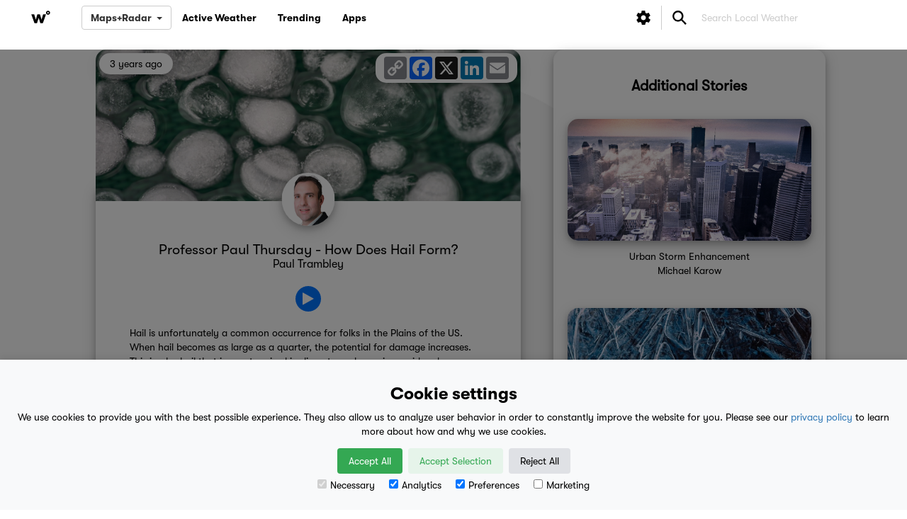

--- FILE ---
content_type: text/html; charset=UTF-8
request_url: https://weatherology.com/trending/articles/Professor-Paul-Hail-Formation.html
body_size: 12754
content:
    <!DOCTYPE html>
    <html lang="en">
    <head>
        <script>
            window.dataLayer = window.dataLayer || [];
            function gtag(){dataLayer.push(arguments);}

            if(localStorage.getItem('consentMode') === null) {
                gtag('consent', 'default', {
                    'ad_storage': 'denied',
                    'analytics_storage': 'denied',
                    'personalization_storage': 'denied',
                    'functionality_storage': 'denied',
                    'security_storage': 'denied',
                });
            } else {
                gtag('consent', 'default', JSON.parse(localStorage.getItem('consentMode')));
            }
        </script>
        <!-- Google Tag Manager -->
        <script>(function(w,d,s,l,i){w[l]=w[l]||[];w[l].push({'gtm.start':
                    new Date().getTime(),event:'gtm.js'});var f=d.getElementsByTagName(s)[0],
                j=d.createElement(s),dl=l!='dataLayer'?'&l='+l:'';j.async=true;j.src=
                'https://www.googletagmanager.com/gtm.js?id='+i+dl;f.parentNode.insertBefore(j,f);
            })(window,document,'script','dataLayer','GTM-MC7J7DKG');</script>
        <!-- End Google Tag Manager -->

        <!-- Global site tag (gtag.js) - Google Analytics -->
<!--        <script async src="https://www.googletagmanager.com/gtag/js?id=UA-13070372-3"></script>-->
<!--        <script>-->
<!--            window.dataLayer = window.dataLayer || [];-->
<!--            function gtag(){dataLayer.push(arguments);}-->
<!--            gtag('js', new Date());-->
<!--            gtag('config', 'UA-13070372-3');-->
<!--        </script>-->


        <!-- Facebook Pixel Code -->
        <script>
            !function(f,b,e,v,n,t,s)
            {if(f.fbq)return;n=f.fbq=function(){n.callMethod?
                n.callMethod.apply(n,arguments):n.queue.push(arguments)};
                if(!f._fbq)f._fbq=n;n.push=n;n.loaded=!0;n.version='2.0';
                n.queue=[];t=b.createElement(e);t.async=!0;
                t.src=v;s=b.getElementsByTagName(e)[0];
                s.parentNode.insertBefore(t,s)}(window,document,'script',
                'https://connect.facebook.net/en_US/fbevents.js');
            fbq('init', '684317545294460');
            fbq('track', 'PageView');
        </script>
        <noscript>
            <img height="1" width="1"
                 src="https://www.facebook.com/tr?id=684317545294460&ev=PageView
&noscript=1"/>
        </noscript>
        <!-- End Facebook Pixel Code -->


        <meta charset="utf-8">
        <meta name="viewport" content="width=device-width, initial-scale=1, shrink-to-fit=no">


        
    <meta property="og:url" content="https://weatherology.com/trending/articles/Professor-Paul-Hail-Formation.html">
    <meta property="og:title" content="Professor Paul Thursday - How Does Hail Form?"/>
    <meta property="og:description" content="A study into the science behind hail formation and a look at the largest hailstone ever measured"/>
    <meta property="og:image" content="https://weatherology.com/v2/news/images/paul-1555695489.jpeg">
    <meta property="fb:app_id" content="1991627354450181"/>
    <meta property="og:type" content="website"/>
    <meta property="og:image:width" content="840">
    <meta property="og:image:height" content="300">

    <meta name="description" content="A study into the science behind hail formation and a look at the largest hailstone ever measured">
    <meta name="author" content="Paul Trambley">
    <title>Professor Paul Thursday - How Does Hail Form? | weatherology&deg;</title>

    




        <!-- favico versions -->
        <link rel="apple-touch-icon" sizes="180x180" href="/v2/favico/apple-touch-icon.png">
        <link rel="icon" type="image/png" sizes="32x32" href="/v2/favico/favicon-32x32.png">
        <link rel="icon" type="image/png" sizes="16x16" href="/v2/favico/favicon-16x16.png">
        <link rel="manifest" href="/v2/favico/manifest.json">
        <link rel="mask-icon" href="/v2/favico/safari-pinned-tab.svg" color="#5bbad5">
        <meta name="theme-color" content="#ffffff">


        <!-- firebase ui (for user login ui)
        <script src="https://cdn.firebase.com/libs/firebaseui/2.4.1/firebaseui.js"></script>
        <link type="text/css" rel="stylesheet" href="https://cdn.firebase.com/libs/firebaseui/2.4.1/firebaseui.css" />
        -->

        <!-- firebase core -->


        <script src="/v2/js/ext/firebaseui/firebaseui.js"></script>
        <link type="text/css" rel="stylesheet" href="/v2/js/ext/firebaseui/firebaseui.css" />

        <script src="https://www.gstatic.com/firebasejs/5.0/firebase-app.js"></script>
        <script src="https://www.gstatic.com/firebasejs/5.0/firebase-auth.js"></script>

        <!-- base bootstrap css -->
        <link rel="stylesheet" href="https://maxcdn.bootstrapcdn.com/bootstrap/3.3.7/css/bootstrap.min.css">

        <!-- font-awesome css -->
        <link rel="stylesheet" href="/v2/ext_css/font-awesome-4.7.0/css/font-awesome.min.css">

        <!-- Weatherology Bootstrap Overrides -->
        <link rel="stylesheet" href="/v2/css/bootstrap.overrides.css?c=12032025.3">

        <!-- Weatherology General Responsive Structure -->
        <link rel="stylesheet" href="/v2/css/wxology.structure.css?c=12032025.3">

        <!-- Weatherology General Responsive Structure -->
        <link rel="stylesheet" href="/v2/css/base.css?c=12032025.3">

        <!-- Weatherology Font Sizes -->
        <link rel="stylesheet" href="/v2/css/fonts-size.css?c=12032025.3">

        <!-- Latest compiled and minified Jasny CSS -->
        <link rel="stylesheet" href="//cdnjs.cloudflare.com/ajax/libs/jasny-bootstrap/3.1.3/css/jasny-bootstrap.min.css">

        <!-- Weatherology Custom CSS -->
        <link rel="stylesheet" href="/v2/css/custom.css?c=12032025.3">

        <!-- Custom font, icons, & CSS -->
        <link rel="stylesheet" href="https://fonts.googleapis.com/icon?family=Material+Icons">

        <!-- Google Tag Manager -->
<!--        <script>(function(w,d,s,l,i){w[l]=w[l]||[];w[l].push({'gtm.start':-->
<!--                    new Date().getTime(),event:'gtm.js'});var f=d.getElementsByTagName(s)[0],-->
<!--                j=d.createElement(s),dl=l!='dataLayer'?'&l='+l:'';j.async=true;j.src=-->
<!--                'https://www.googletagmanager.com/gtm.js?id='+i+dl;f.parentNode.insertBefore(j,f);-->
<!--            })(window,document,'script','dataLayer','GTM-5RC3X79');</script>-->
        <!-- End Google Tag Manager -->

                        <link rel="stylesheet" href="/v2/css/news.new.css?c=12032025.3">
                                <link rel="stylesheet" href="/v2/css/static-degree.css?c=12032025.3">
                                <link rel="stylesheet" href="https://cdn.jsdelivr.net/jquery.jssocials/1.4.0/jssocials.css">
                                <link rel="stylesheet" href="https://cdn.jsdelivr.net/jquery.jssocials/1.4.0/jssocials-theme-flat.css">
                                <link rel="stylesheet" href="https://cdnjs.cloudflare.com/ajax/libs/font-awesome/4.7.0/css/font-awesome.min.css">
                


        <style>

            .boxit {border: 0px solid #CCCCCC;}

            /*body, html {width:100%;height:100%;}*/

            .twitter-typeahead, .tt-hint, .tt-input, .tt-menu { width: 100%; }


            .twitter-typeahead .tt-hint {
                display: block;
                background-color:white;
                height: 34px;
                padding: 6px 12px;
                font-size: 14px;
                line-height: 1.428571429;
                border: 1px solid transparent;
                border-radius:4px;
            }
            .tt-menu {


                margin-top: 2px;
                padding: 5px 0;
                background-color: #fff;
                border: 1px solid #ccc;
                border: 1px solid rgba(0, 0, 0, .2);
                *border-right-width: 2px;
                *border-bottom-width: 2px;
                -webkit-border-radius: 6px;
                -moz-border-radius: 6px;
                border-radius: 6px;
                -webkit-box-shadow: 0 5px 10px rgba(0, 0, 0, .2);
                -moz-box-shadow: 0 5px 10px rgba(0, 0, 0, .2);
                box-shadow: 0 5px 10px rgba(0, 0, 0, .2);
                -webkit-background-clip: padding-box;
                -moz-background-clip: padding;
                background-clip: padding-box;
            }
            /* tt-suggestion */
            .tt-forecast-link {
                display: block;
                padding: 3px 20px;
            }
            .tt-suggestion.tt-cursor, .tt-suggestion:hover {
                color: #fff;
                background-color: #f5f5f5;

                /* #0081c2 */
                /*
                background-image: -moz-linear-gradient(top, #0088cc, #0077b3);
                background-image: -webkit-gradient(linear, 0 0, 0 100%, from(#0088cc), to(#0077b3));
                background-image: -webkit-linear-gradient(top, #0088cc, #0077b3);
                background-image: -o-linear-gradient(top, #0088cc, #0077b3);
                background-image: linear-gradient(to bottom, #0088cc, #0077b3);
                background-repeat: repeat-x;
                filter: progid:DXImageTransform.Microsoft.gradient(startColorstr='#ff0088cc', endColorstr='#ff0077b3', GradientType=0)
                */
            }

            .tt-suggestion:hover {

            }
            .tt-suggestion.tt-is-under-cursor a {
                color: #fff;
            }
            .tt-suggestion p {
                margin: 0;
            }

            /*.stop-scrolling {*/
            /*    height: 100%;*/
            /*    overflow: hidden;*/
            /*}*/

            .cookie-consent-banner {
                position: fixed;
                bottom: 0;
                left: 0;
                right: 0;
                background-color: #f8f9fa;
                box-shadow: 0 -2px 10px rgba(0, 0, 0, 0.1);
                color: black;
                padding: 15px;
                font-size: 14px;
                text-align: center;
                z-index: 1000;
            }

            .cookie-consent-banner h3 {
                font-family: 'gtwalsheim-bold', Helvetica, sans-serif;
                font-size: 24px;
            }

            .cookie-consent-button {
                border: none;
                padding: 8px 16px;
                text-align: center;
                text-decoration: none;
                display: inline-block;
                font-size: 14px;
                margin: 4px 2px;
                cursor: pointer;
                border-radius: 4px;
            }

            .cookie-consent-button:hover {
                box-shadow: 0 -2px 5px rgba(0, 0, 0, 0.2);
            }

            .cookie-consent-button:active {
                opacity: .5;
            }

            .cookie-consent-button.btn-success {
                background-color: #34a853;
                color: white;
            }

            .cookie-consent-button.btn-grayscale {
                background-color: #dfe1e5;
                color: black;
            }

            .cookie-consent-button.btn-outline {
                background-color: #e6f4ea;
                color: #34a853;
            }

            .cookie-consent-options {
                display: flex;
                justify-content: center;
                flex-wrap: wrap;
                margin-bottom: 10px;
            }

            .cookie-consent-options label {
                margin: 0 10px;
                font-size: 14px;
                font-weight: 100;
            }

            .cookie-consent-options input {
                margin-right: 5px;
            }

        </style>

        <link rel="stylesheet" href="https://unpkg.com/leaflet@1.7.1/dist/leaflet.css"
              integrity="sha512-xodZBNTC5n17Xt2atTPuE1HxjVMSvLVW9ocqUKLsCC5CXdbqCmblAshOMAS6/keqq/sMZMZ19scR4PsZChSR7A=="
              crossorigin=""/>

        <script src="https://unpkg.com/leaflet@1.7.1/dist/leaflet.js"
                integrity="sha512-XQoYMqMTK8LvdxXYG3nZ448hOEQiglfqkJs1NOQV44cWnUrBc8PkAOcXy20w0vlaXaVUearIOBhiXZ5V3ynxwA=="
                crossorigin=""></script>
<!---->
<!--        <script src="https://unpkg.com/esri-leaflet@2.3.2/dist/esri-leaflet.js"-->
<!--                integrity="sha512-6LVib9wGnqVKIClCduEwsCub7iauLXpwrd5njR2J507m3A2a4HXJDLMiSZzjcksag3UluIfuW1KzuWVI5n/cuQ=="-->
<!--                crossorigin=""></script>-->

    </head>

    <body>

    <!-- Google Tag Manager (noscript) -->
    <noscript><iframe src="https://www.googletagmanager.com/ns.html?id=GTM-MC7J7DKG"
                      height="0" width="0" style="display:none;visibility:hidden"></iframe></noscript>
    <!-- End Google Tag Manager (noscript) -->

    <div id="metProfileView" style="display: none; background: rgba(0, 0, 0, 0.5); width: 100%; height: 100%; position: fixed; top: 0; left: 0; right: 0; bottom: 0; z-index: 999998;">
        <div id="metProfileContainer" style="height: 500px; background-color: #FFF; border-radius: 15px; top: 50%; left: 50%; margin-right: -50%; transform: translate(-50%, -50%); position: absolute; z-index: 999999;">
            <div style="position: fixed; width: 100%; background-color: #FFF; border-radius: 15px;">
                <h3 id="meetTheMet" style="float: left; margin-left: 15px;">Meet the Meteorologist</h3>
                <button id="metProfileViewClose" style="float: right; border-radius: 5px; background-color: #000; color: #FFF; border: none; padding: 5px 15px; margin: 15px 15px 10px 0;">Close</button>
                <div style="clear: both;"></div>
            </div>
            <div style="margin-top: 56px; overflow: auto; height: 444px;">
                <img id="metProfileBanner" style="width: 100%; height: 125px; object-fit: cover;" src="">
                <img id="metProfilePic" style="position: relative; left: 50%; transform: translate(-50%); border-radius: 50px; border: 1px solid #999; background-color: #FFF; margin-top: -50px;" src="">
                <div style="padding: 10px 20px;">
                    <div id="metProfileName" style="text-align: center; font-weight: bold; margin-top: 5px; font-size: 18px;"></div>
                    <div id="metProfileTitle" style="text-align: center; margin-top: -5px;"></div>
                    <div style="text-align: center; font-weight: bold; margin-top: 20px; font-size: 16px;">What's your favorite weather phenomena?</div>
                    <div id="metProfileA1" style="text-align: center; margin-top: 10px; line-height: 1.1;"></div>
                    <div style="text-align: center; font-weight: bold; margin-top: 10px; font-size: 16px;">What got you interested in the weather?</div>
                    <div id="metProfileA2" style="text-align: center; margin-top: 10px; line-height: 1.1;"></div>
                </div>
            </div>
        </div>
    </div>

    <div id="settingsView" style="display: none; background: rgba(0, 0, 0, 0.5); width: 100%; height: 100%; position: fixed; top: 0; left: 0; right: 0; bottom: 0; z-index: 999998;">
        <div id="settingsViewContainer" style="height: 500px; background-color: #FFF; border-radius: 15px; top: 50%; left: 50%; margin-right: -50%; transform: translate(-50%, -50%); position: absolute; z-index: 999999;">
            <div style="position: fixed; width: 100%; background-color: #FFF; border-radius: 15px;">
                <h3 style="float: left; margin-left: 15px; font-size: 24px;">Preferences</h3>
                <button id="settingsViewClose" style="float: right; border-radius: 5px; background-color: #000; color: #FFF; border: none; padding: 5px 15px; margin: 15px 15px 10px 0;">Close</button>
                <div style="clear: both;"></div>
            </div>
            <div id="settings-nocookie-container" style="padding: 5px 10px 10px 10px; margin-top: 55px; overflow: auto; height: 445px; display: none;">
                <div style="text-align: center; padding: 25px;">You have denied permissions to use cookies for preferences. If you have done this by mistake, please clear your cookie data for our site to be prompted once again.</div>
            </div>
            <div id="settings-module-container" style="padding: 5px 10px 10px 10px; margin-top: 55px; overflow: auto; height: 445px; display: none;">
                <div id="unitModule" style="border: 1px solid #999; border-radius: 15px; cursor: pointer; background-color: #EEE; padding: 5px; text-align: left;">
                    <div style='display: inline-block; vertical-align: middle; margin: 2px 0 0 5px; float: left;'>Units</div>
                    <div id="unitUp" style="float: right; display: none;"><i class='material-icons' style='vertical-align: middle; display: inline-flex;'>keyboard_arrow_up</i></div>
                    <div id="unitDown" style="float: right;"><i class='material-icons' style='vertical-align: middle; display: inline-flex;'>keyboard_arrow_down</i></div>
                    <div style="clear: both;"></div>
                    <div id="units_container" style='padding: 5px; text-align: left; display: none;'>
                        <div style="background-color: #FFF; border-radius: 15px; padding: 5px 10px; border: 1px solid #999;">
                            <div style="text-decoration: underline;">Temperature</div>
                            <div><input id="settings-tempF" class="unitSelect" type="radio"> Fahrenheit (&deg;F)</div>
                            <div><input id="settings-tempC" class="unitSelect" type="radio"> Celsius (&deg;C)</div>
                        </div>
                        <div style="background-color: #FFF; border-radius: 15px; padding: 5px 10px; border: 1px solid #999;">
                            <div style="text-decoration: underline;">Wind Speed</div>
                            <div><input id="settings-windMPH" class="unitSelect" type="radio"> Miles per hour (mph)</div>
                            <div><input id="settings-windKPH" class="unitSelect" type="radio"> Kilometers per hour (km/h)</div>
                            <div><input id="settings-windMPS" class="unitSelect" type="radio"> Meters per second (m/s)</div>
                            <div><input id="settings-windKTS" class="unitSelect" type="radio"> Knots (kts)</div>
                        </div>
                        <div style="background-color: #FFF; border-radius: 15px; padding: 5px 10px; border: 1px solid #999;">
                            <div style="text-decoration: underline;">Rainfall</div>
                            <div><input id="settings-rainIN" class="unitSelect" type="radio"> Inches (")</div>
                            <div><input id="settings-rainMM" class="unitSelect" type="radio"> Millimeters (mm)</div>
                        </div>
                        <div style="background-color: #FFF; border-radius: 15px; padding: 5px 10px; border: 1px solid #999;">
                            <div style="text-decoration: underline;">Snowfall</div>
                            <div><input id="settings-snowIN" class="unitSelect" type="radio"> Inches (")</div>
                            <div><input id="settings-snowCM" class="unitSelect" type="radio"> Centimeters (cm)</div>
                        </div>
                        <div style="background-color: #FFF; border-radius: 15px; padding: 5px 10px; border: 1px solid #999;">
                            <div style="text-decoration: underline;">Pressure</div>
                            <div><input id="settings-pressureIN" class="unitSelect" type="radio"> Inches of mercury (")</div>
                            <div><input id="settings-pressureMB" class="unitSelect" type="radio"> Millibars (mb)</div>
                        </div>
                        <div style="background-color: #FFF; border-radius: 15px; padding: 5px 10px; border: 1px solid #999;">
                            <div style="text-decoration: underline;">Visibility</div>
                            <div><input id="settings-visibilityMI" class="unitSelect" type="radio"> Miles (mi)</div>
                            <div><input id="settings-visibilityKM" class="unitSelect" type="radio"> Kilometers (km)</div>
                        </div>
                    </div>
                </div>
                <div id="audioModule" style="border: 1px solid #999; border-radius: 15px; cursor: pointer; background-color: #EEE; padding: 5px; text-align: left; margin-top: 5px;">
                    <div style='display: inline-block; vertical-align: middle; margin: 2px 0 0 5px; float: left;'>Audio</div>
                    <div id="audioUp" style="float: right; display: none;"><i class='material-icons' style='vertical-align: middle; display: inline-flex;'>keyboard_arrow_up</i></div>
                    <div id="audioDown" style="float: right;"><i class='material-icons' style='vertical-align: middle; display: inline-flex;'>keyboard_arrow_down</i></div>
                    <div style="clear: both;"></div>
                    <div id="audio_container" style='padding: 5px; text-align: left; display: none;'>
                        <div style="background-color: #FFF; border-radius: 15px; padding: 5px 10px; border: 1px solid #999;">
                            <div style="text-decoration: underline;">Preferred Voice</div>
                            <div><input id="settings-voicePaul" class="voiceSelect" type="radio"><img style="border: 1px solid #999; margin: 2px 4px 4px 7px;" class="img-circle" src="/v2/images/structure/staff/paul.png" width="40px"> Paul Trambley</div>
                            <div><input id="settings-voiceDerek" class="voiceSelect" type="radio"><img style="border: 1px solid #999; margin: 2px 4px 4px 7px;" class="img-circle" src="/v2/images/structure/staff/derek.png" width="40px"> Derek Heit</div>
                            <div><input id="settings-voiceJenny" class="voiceSelect" type="radio"><img style="border: 1px solid #999; margin: 2px 4px 4px 7px;" class="img-circle" src="/v2/images/structure/staff/jenny.png" width="40px"> Jennifer Wojcicki</div>
<!--                            <div><input id="settings-voiceMegan" class="voiceSelect" type="radio"> Megan Mulford</div>-->
                            <div><input id="settings-voiceLaura" class="voiceSelect" type="radio"><img style="border: 1px solid #999; margin: 2px 4px 4px 7px;" class="img-circle" src="/v2/images/structure/staff/laura.png" width="40px"> Laura Lockwood</div>
                            <div><input id="settings-voiceRay" class="voiceSelect" type="radio"><img style="border: 1px solid #999; margin: 2px 4px 4px 7px;" class="img-circle" src="/v2/images/structure/staff/ray.png" width="40px"> Ray Miller</div>
                        </div>
                        <div style="background-color: #FFF; border-radius: 15px; padding: 5px 10px; border: 1px solid #999;">
                            <div style="text-decoration: underline;">Music Style</div>
                            <div><input id="settings-soundDefault" class="sounderSelect" type="radio"> Default</div>
                            <div><input id="settings-soundUrban" class="sounderSelect" type="radio"> Urban</div>
                            <div><input id="settings-soundRock" class="sounderSelect" type="radio"> Rock</div>
                            <div><input id="settings-soundCountry" class="sounderSelect" type="radio"> Country</div>
                            <div><input id="settings-soundLight" class="sounderSelect" type="radio"> Light</div>
                            <div><input id="settings-soundNone" class="sounderSelect" type="radio"> No Music</div>
                        </div>
                    </div>
                </div>
<!--                <div id="mapsModule" style="border: 1px solid #999; border-radius: 15px; cursor: pointer; background-color: #EEE; padding: 5px; text-align: left; margin-top: 5px;">-->
<!--                    <div style='display: inline-block; vertical-align: middle; margin: 2px 0 0 5px; float: left;'>Maps</div>-->
<!--                    <div id="mapsUp" style="float: right; display: none;"><i class='material-icons' style='vertical-align: middle; display: inline-flex;'>keyboard_arrow_up</i></div>-->
<!--                    <div id="mapsDown" style="float: right;"><i class='material-icons' style='vertical-align: middle; display: inline-flex;'>keyboard_arrow_down</i></div>-->
<!--                    <div style="clear: both;"></div>-->
<!--                    <div id="maps_container" style='padding: 5px; text-align: left; display: none;'>-->
<!--                        <div style="background-color: #FFF; border-radius: 15px; padding: 5px 10px; border: 1px solid #999;">-->
<!--                            <div style="text-decoration: underline;">Map Style</div>-->
<!--                            <div id="basemaps-wrapper" class="leaflet-bar" style="background: #FFF; padding: 5px 5px 0 5px; margin: 5px 0; width: 164px;">-->
<!--                                <label for="basemaps">-->
<!--                                    <select id="basemaps" style="cursor: pointer; border: none;">-->
<!--                                        <option value="Topographic">Topographic</option>-->
<!--                                        <option value="Streets">Streets</option>-->
<!--                                        <option value="NationalGeographic">National Geographic</option>-->
<!--                                        <option value="Oceans">Oceans</option>-->
<!--                                        <option value="Gray">Gray</option>-->
<!--                                        <option value="DarkGray">Dark Gray</option>-->
<!--                                        <option value="Imagery">Imagery</option>-->
<!--                                        <option value="ImageryClarity" selected>Imagery (Clarity)</option>-->
<!--                                        <option value="ImageryFirefly">Imagery (Firefly)</option>-->
<!--                                        <option value="ShadedRelief">Shaded Relief</option>-->
<!--                                    </select>-->
<!--                                </label>-->
<!--                            </div>-->
<!--                        </div>-->
<!--                        <div style="background-color: #FFF; border-radius: 15px; padding: 5px 10px; border: 1px solid #999;">-->
<!--                            <div style="text-decoration: underline;">Map Style</div>-->
<!--                            <div><input id="settings-styleTopographic" class="mapStyleSelect" type="radio"> Topographic</div>-->
<!--                            <div><input id="settings-styleStreets" class="mapStyleSelect" type="radio"> Streets</div>-->
<!--                            <div><input id="settings-styleNatGeo" class="mapStyleSelect" type="radio"> National Geographic</div>-->
<!--                            <div><input id="settings-styleOceans" class="mapStyleSelect" type="radio"> Oceans</div>-->
<!--                            <div><input id="settings-styleGray" class="mapStyleSelect" type="radio"> Gray</div>-->
<!--                            <div><input id="settings-styleDarkGray" class="mapStyleSelect" type="radio"> Dark Gray</div>-->
<!--                            <div><input id="settings-styleImagery" class="mapStyleSelect" type="radio"> Imagery</div>-->
<!--                            <div><input id="settings-styleImageryClarity" class="mapStyleSelect" type="radio"> Imagery (Clarity)</div>-->
<!--                            <div><input id="settings-styleImageryFirefly" class="mapStyleSelect" type="radio"> Imagery (Firefly)</div>-->
<!--                            <div><input id="settings-styleShadedRelief" class="mapStyleSelect" type="radio"> Shaded Relief</div>-->
<!--                        </div>-->
<!--                    </div>-->
<!--                </div>-->
                <button id="settings-resetAllToDefaults" style="width: 100%; border-radius: 5px; background-color: #000; color: #FFF; border: none; padding: 5px 15px; margin: 15px 0;">Reset All to Defaults</button>
            </div>
        </div>
    </div>

            <div id="cookie-consent-container" style="display: none; height: 100%; width: 100%; background-color: rgba(0, 0, 0, 0.5); position: fixed; z-index: 99998; inset: 0;">
            <div id="cookie-consent-banner" class="cookie-consent-banner">
                <h3>Cookie settings</h3>
                <p>We use cookies to provide you with the best possible experience. They also allow us to analyze user behavior in order to constantly improve the website for you. Please see our <a target="_blank" href="https://weatherology.com/legal/privacy-policy.html">privacy policy</a> to learn more about how and why we use cookies.</p>
                <button id="cookieBanner-acceptAll" class="cookieBtn cookie-consent-button btn-success">Accept All</button>
                <button id="cookieBanner-acceptSelection" class="cookieBtn cookie-consent-button btn-outline">Accept Selection</button>
                <button id="cookieBanner-rejectAll" class="cookieBtn cookie-consent-button btn-grayscale">Reject All</button>
                <div class="cookie-consent-options">
                    <label><input id="cookieBanner-consentNecessary" class="consentSelect" type="checkbox" value="Necessary" checked disabled>Necessary</label>
                    <label><input id="cookieBanner-consentAnalytics" class="consentSelect" type="checkbox" value="Analytics" checked>Analytics</label>
                    <label><input id="cookieBanner-consentPreferences" class="consentSelect" type="checkbox" value="Preferences" checked>Preferences</label>
                    <label><input id="cookieBanner-consentMarketing" class="consentSelect" type="checkbox" value="Marketing">Marketing</label>
                </div>
            </div>
        </div>
        
    
<!--    --><!--                    <div id="cookieMessage" style="height: 100%; width: 100%; background-color: rgba(0, 0, 0, 0.5); position: fixed; z-index: 9998; margin: -100px 0 0 0;">-->
<!--                        <div class="container-fluid" style="position: fixed; bottom: 0; z-index: 9999; width: 100%; background-color: #CCC; text-align: center;">-->
<!--                            <div style="margin: 15px 0; padding: 0;">-->
<!--                                This website uses cookies to improve your user experience and for analytical purposes. By clicking the "Accept & Close" button, you agree to the storing of cookies on your device while using this site. Please see our <a target="_blank" href="https://weatherology.com/legal/privacy-policy.html">privacy policy</a> to learn more about how and why we use cookies.-->
<!--                            </div>-->
<!--                            <button id="acceptCookie" class="btn btn-success" style="margin: 0 0 15px 0">Accept & Close</button>-->
<!--                        </div>-->
<!--                    </div>-->
<!--                    --><!--                    <div id="cookieMessage" style="height: 100%; width: 100%; background-color: rgba(0, 0, 0, 0.5); position: fixed; z-index: 9998; margin: -100px 0 0 0;">-->
<!--                        <div class="container-fluid" style="position: fixed; bottom: 0; z-index: 9999; width: 100%; background-color: #CCC; text-align: center;">-->
<!--                            <div style="margin: 15px 0; padding: 0;">-->
<!--                                This website uses cookies to improve your user experience and for analytical purposes. By clicking the "Accept & Close" button, you agree to the storing of cookies on your device while using this site. Please see our <a target="_blank" href="https://weatherology.com/legal/privacy-policy.html">privacy policy</a> to learn more about how and why we use cookies.-->
<!--                            </div>-->
<!--                            <button id="acceptCookie" class="btn btn-success" style="margin: 0 0 15px 0">Accept & Close</button>-->
<!--                        </div>-->
<!--                    </div>-->
<!--                    --><!--                        <div id="appMessage" class="container-fluid" style="position: fixed; bottom: 0; z-index: 9999; width: 100%; background-color: #CCC; text-align: center;">-->
<!--                            <div style="margin: 15px 0; padding: 0;">-->
<!--                                Enjoy an optimized mobile experience by downloading the Weatherology&deg; app!-->
<!--                            </div>-->
<!--                            <button id="platformiOS" class="btn btn-primary" style="margin: 0 0 15px 0; padding: 6px 24px; display: inline-block;">iOS</button>-->
<!--                            <button id="platformAndroid" class="btn btn-primary" style="margin: 0 0 15px 0; display: inline-block;">Android</button>-->
<!--                            <button id="platformClose" class="btn btn-danger" style="margin: 0 0 15px 0; padding: 6px 18px; display: inline-block;">Close</button>-->
<!--                        </div>-->
<!--                        -->
    <!-- Google Tag Manager (noscript) -->
<!--    <noscript><iframe src="https://www.googletagmanager.com/ns.html?id=GTM-5RC3X79"-->
<!--                      height="0" width="0" style="display:none;visibility:hidden"></iframe></noscript>-->
    <!-- End Google Tag Manager (noscript) -->

    <style>

    .twitter-typeahead {

        border:none;
        color:#010101;

    }

    .form-control {
        box-shadow:none;
        -webkit-box-shadow:none;

        color:#010101;
    }

    .tt-hint, .tt-input {color:#010101;}

    #search-local-weather::-webkit-input-placeholder {
        color:#010101;
    }
    #search-local-weather:-moz-placeholder { /* Firefox 18- */
        color:#010101;
    }

    #search-local-weather::-moz-placeholder {  /* Firefox 19+ */
        color:#010101;
    }

    #search-local-weather:-ms-input-placeholder {
        color:#010101;
    }

    #search-local-weather {
        background-color: #FFFFFF !important;
    }

    a {font-size:14px;}




    #mobileMenusHolder {
        display:block;
    }

    @media (min-width:768px){

        #mobileMenusHolder {
            display:none;
        }

    }

    ::placeholder { /* Chrome, Firefox, Opera, Safari 10.1+ */
        color: #CCCCCC!important;
        opacity: 1!important; /* Firefox */
    }

    :-ms-input-placeholder { /* Internet Explorer 10-11 */
        color: #CCCCCC!important;
    }

    ::-ms-input-placeholder { /* Microsoft Edge */
        color: #CCCCCC!important;
    }

    #dropdown_container {
        margin-top: 8px;
    }

    /*#dropdown_container:hover .dropdown-menu {
        display: block;
    }*/

</style>


<!-- this 'hamburger' shows on mobile to display the mobile menu, the remainder of the menu shows on non-mobile -->
<nav class="navbar navbar-default navbar-fixed-top nav_fade_in" id="web-menu" style="margin-bottom: 0; height: 50px;">

    <div class="container-fluid" style="padding-right:0px;padding-left:0px;">



        <div class="navbar-header" style="text-align:center;">

            <div class="wxology-brand">
                <a href="/">
                    <img style="height:22px;display:inline;margin-top:13px;margin-bottom:13px;" src="/v2/img/w.svg"/>
                </a>
            </div>

            <button style='margin-left:15px;' id="mobileToggle" type="button" class="navbar-toggle pull-left nav-click" data-toggle="collapse" data-target="#wxology-navXX" data-canvas="body">
                <span class="icon-bar"></span>
                <span id="nav-remove" class="icon-bar"></span>
            </button>

            <button style="margin-top: 0;" type="button" id="mobileSearchToggle" class="navbar-toggle nav-click-search" data-toggle="collapse" data-target="#wxology-navXX" data-canvas="body">
                <img style="height: 20px; margin-right: 5px;" src="/v2/img/icons/icons_v1/search.svg"/>
            </button>

        </div>

        <div id="wxology-nav" class="collapse navbar-collapse" style="border:0px solid #000000;max-height: none;overflow-y:visible;">

            <ul id="wxology-nav-basic" class="nav navbar-nav">

                <li id="dropdown_container"><button id="btn_dropdown" class="btn btn-default dropdown-toggle" type="button" data-toggle="dropdown" style="font-family: 'gtwalsheim-bold', Helvetica, sans-serif;">Maps+Radar<span style="margin: -2px 0 0 7px" class="caret"></span></button>
                    <ul class="dropdown-menu">
                        <li><a style="padding: 3px 20px 3px 10px" href="/maps-radar/"><img style="width: 30px; margin: 0 3px 0 0" src="/v2/images/new_icons_2022/radar.svg" height="100%"/>Radar</a></li>
                        <li><a style="padding: 3px 20px 3px 10px" href="/maps-radar/satellite.html"><img style="width: 30px; margin: 0 3px 0 0" src="/v2/images/new_icons_2022/190_day.svg" height="100%"/>Satellite</a></li>
                        <li><a style="padding: 3px 20px 3px 10px" href="/maps-radar/alerts.html"><img style="width: 30px; margin: 0 3px 0 0" src="/v2/images/new_icons_2022/tornado.svg" height="100%"/>Alerts</a></li>
                        <li><a style="padding: 3px 20px 3px 10px" href="/maps-radar/temperatures.html"><img style="width: 30px; margin: 0 3px 0 0" src="/v2/images/new_icons_2022/hot_weather.svg" height="100%"/>Temperatures</a></li>
                        <li><a style="padding: 3px 20px 3px 10px" href="/maps-radar/rainfall.html"><img style="width: 30px; margin: 0 3px 0 0" src="/v2/images/new_icons_2022/260_day.svg" height="100%"/>Rainfall</a></li>
                        <li><a style="padding: 3px 20px 3px 10px" href="/maps-radar/snowfall.html"><img style="width: 30px; margin: 0 3px 0 0" src="/v2/images/new_icons_2022/360_day.svg" height="100%"/>Snowfall</a></li>
                        <li><a style="padding: 3px 20px 3px 10px" href="/maps-radar/tropical.html"><img style="width: 30px; margin: 0 3px 0 0" src="/v2/images/new_icons_2022/hurricane.svg" height="100%"/>Tropical</a></li>
                    </ul>
                </li>

                <li><a href="/active-weather/"><span id="li-a-span-active-weather" class="nav_cascade" style="display: block;">Active Weather</span></a></li>
                <li><a href="/trending/"><span id="li-a-span-news" class="nav_cascade" style="display: block;">Trending</span></a></li>
                <li><a href="/apps/"><span id="li-a-span-apps" class="nav_cascade" style="display: block;">Apps</span></a></li>

            </ul>

            <button id='burger-bottom' type="button" class="navbar-toggle pull-left nav-click" data-toggle="collapse" data-target="#wxology-nav" data-canvas="body">
                <span class="icon-bar"></span>
            </button>

            <!--
            <div id="wxology-mobile-search" style="">
                <div id="search-local-weather-wrapper-mobile" style="text-align:center;color:#CCCCCC;margin-top:10%;margin-bottom:10%;font-size:20px;">
                    <input id="search-local-weather" type="text" placeholder="Search Local Weather" class="form-control twitter-typeahead" style="text-align:center;color:#CCCCCC;">
                </div>
            </div>
            -->

            <form class="navbar-form navbar-right nav-search" id="search-local-weather-wrapper" style="border-left: 1px solid #CCC;">
                <img style="height: 20px; margin-right: 5px;" src="/v2/img/icons/icons_v1/search.svg"/>
                <div class="form-group">
                    <input id="search-local-weather" type="text" placeholder="Search Local Weather" class="form-control twitter-typeahead">
                </div>
            </form>

            <button type="button" class="wxSettings navbar-right" style="padding: 0; background: none; border: none;">
                <img id="topNav-settings-desktop" class="wxSettingsBtn" src="/v2/img/icons/icons_v1/settings.svg" style="margin: 15px 15px 0 0;" />
            </button>

        </div>

        <div id="mobileMenusHolder" style="">

            <div id="mobileMenu" style="display:none;">
                <div style="position:absolute;width:100%;">
                    <ul class="" style="padding:0px;margin:0px;background-color:#FFFFFF;padding-left:10px;">
                        <li id="mnu1" style="display:none;list-style:none;padding-top:10px;padding-bottom:10px;"><button class="btn btn-default dropdown-toggle" type="button" data-toggle="dropdown" style="font-family: 'gtwalsheim-bold', Helvetica, sans-serif;">Maps+Radar<span style="margin: -2px 0 0 7px" class="caret"></span></button>
                            <ul style="margin: -435px 0 0 10px" class="dropdown-menu">
                                <li><a style="padding: 3px 20px 3px 10px" href="/maps-radar/"><img style="width: 30px; margin: 0 3px 0 0" src="/v2/images/new_icons_2022/radar.svg" height="100%"/>Radar</a></li>
                                <li><a style="padding: 3px 20px 3px 10px" href="/maps-radar/satellite.html"><img style="width: 30px; margin: 0 3px 0 0" src="/v2/images/new_icons_2022/190_day.svg" height="100%"/>Satellite</a></li>
                                <li><a style="padding: 3px 20px 3px 10px" href="/maps-radar/alerts.html"><img style="width: 30px; margin: 0 3px 0 0" src="/v2/images/new_icons_2022/tornado.svg" height="100%"/>Alerts</a></li>
                                <li><a style="padding: 3px 20px 3px 10px" href="/maps-radar/temperatures.html"><img style="width: 30px; margin: 0 3px 0 0" src="/v2/images/new_icons_2022/hot_weather.svg" height="100%"/>Temperatures</a></li>
                                <li><a style="padding: 3px 20px 3px 10px" href="/maps-radar/rainfall.html"><img style="width: 30px; margin: 0 3px 0 0" src="/v2/images/new_icons_2022/260_day.svg" height="100%"/>Rainfall</a></li>
                                <li><a style="padding: 3px 20px 3px 10px" href="/maps-radar/snowfall.html"><img style="width: 30px; margin: 0 3px 0 0" src="/v2/images/new_icons_2022/360_day.svg" height="100%"/>Snowfall</a></li>
                                <li><a style="padding: 3px 20px 3px 10px" href="/maps-radar/tropical.html"><img style="width: 30px; margin: 0 3px 0 0" src="/v2/images/new_icons_2022/hurricane.svg" height="100%"/>Tropical</a></li>
                            </ul>
                        </li>
                        <li id="mnu2" style="display:none;list-style:none;padding-top:10px;padding-bottom:10px;"><a href="/active-weather/" style=""><span class="">Active Weather</span></a></li>
                        <li id="mnu3" style="display:none;list-style:none;padding-top:10px;padding-bottom:10px;"><a href="/trending/" style=""><span class="">Trending</span></a></li>
                        <li id="mnu4" style="display:none;list-style:none;padding-top:10px;padding-bottom:10px;"><a href="/apps/" style=""><span class="">Apps</span></a></li>
                        <li id="mnu5" style="display:none;list-style:none;padding-top:10px;padding-bottom:10px;">
                            <button class="wxSettings" type="button" style="background: none; border: none; padding: 6px 0;">
                                <img id="topNav-settings-mobile" class="wxSettingsBtn" src="/v2/img/icons/icons_v1/settings.svg"/>
                            </button>
                        </li>
                    </ul>
                    <div style="height:250px;background-image:url('/v2/images/structure/menu/bottomFade1.png');">&nbsp;</div>
                </div>

            </div>




            <div id="mobileSearch" style="display:none;">
                <div style="position:absolute;width:100%;">
                    <div id="search-local-weather-wrapper-mobile" style="text-align:center;color:#CCCCCC;padding-top:10%;padding-bottom:10%;font-size:20px;background-color:#FFFFFF;">
                        <input id="search-local-weather" type="text" placeholder="Search Local Weather" class="form-control twitter-typeahead" style="text-align:center;color:#CCCCCC;font-size:1em;">
                    </div>
                    <div style="height:250px;background-image:url('/v2/images/structure/menu/bottomFade1.png');">&nbsp;</div>
                </div>

            </div>

        </div>


    </div>

</nav>

<script>
    var cookieSettings = JSON.parse(localStorage.getItem('consentMode'));
</script>
<style>

    .articleImageBlock {
        text-align: center;
        align-items: center;
        padding: 4% 0 2% 0;
        /*border-radius: 15px;*/
        /*box-shadow: 0 4px 8px 0 rgba(0, 0, 0, 0.2), 0 6px 20px 0 rgba(0, 0, 0, 0.19);*/
        border-top: 1px solid #ccc;
        border-bottom: 1px solid #ccc;
    }

    .articleSubImageBlock {
        border-radius: 5px;
        /*margin: 0 5%;*/
    }

    .articleImageBlockSubText {
        color: #777;
        padding: 2%;
        margin: 0 15%;
        font-style: italic;
    }

</style>

<div class="wxRow">

    <div class="articleColumn">
        <div>
                        <div style="position: relative">
                <div style="background-color: white; padding: 5px 15px; border-radius: 15px; position: absolute; top: 5px; left: 5px; z-index: 2; box-shadow: 0 4px 8px 0 rgba(0, 0, 0, 0.2), 0 6px 20px 0 rgba(0, 0, 0, 0.19);">
                    3 years ago                </div>
                <!-- AddToAny BEGIN -->
                <div id="articleContentShareWeb" class="a2a_kit a2a_kit_size_32 a2a_default_style">
                    <a class="a2a_button_copy_link"></a>
                    <a class="a2a_button_facebook"></a>
                    <a class="a2a_button_x"></a>
                    <a class="a2a_button_linkedin"></a>
                    <a class="a2a_button_email"></a>
                </div>
                <script defer src="https://static.addtoany.com/menu/page.js"></script>
                <!-- AddToAny END -->
                <img style="width: 100%; border-top-left-radius: 15px; border-top-right-radius: 15px;" src="https://weatherology.com/v2/news/images/paul-1555695489.jpeg" alt="">
            </div>
        </div>
        <div id="articleContentContainer">
            <img class="wxMetProfile img-circle" title="Meteorologist Paul Trambley" style=" cursor: pointer;  position: relative; left: 50%; transform: translate(-50%); border-radius: 50px; background-color: #FFF; margin-top: -35px; box-shadow: 0 4px 8px 0 rgba(0, 0, 0, 0.2), 0 6px 20px 0 rgba(0, 0, 0, 0.19);" src="/v2/images/structure/staff/paul.png" width="75" alt="Paul Trambley">
            <div style="text-align: center; margin-top: 20px; font-size: 20px;">Professor Paul Thursday - How Does Hail Form?</div>
            <div style="text-align: center; margin-top: -5px; font-size: 16px;">Paul Trambley</div>
<!--            <div style="margin-top: 20px; font-size: 14px; padding: 0 10%;">--><!--</div>-->
            <div id="articleContentShareMobile" class="a2a_kit a2a_kit_size_32 a2a_default_style">
                <a class="a2a_button_copy_link"></a>
                <a class="a2a_button_facebook"></a>
                <a class="a2a_button_x"></a>
                <a class="a2a_button_linkedin"></a>
                <a class="a2a_button_email"></a>
            </div>
                            <div style="display: flex; justify-content: center; align-items: center; margin-top: 20px;">
                    <div class="bluePlayButton" id="blue-play-article-240" style="width: 36px; height: 36px; margin: 0 15px; display: flex; justify-content: center; align-items: center; background-color: #0075FF; border-radius: 50%;"><i id='blue-article-240-play' class='fa fa-play fa-2x' style='font-size: 20px; color: white;'></i><i id='blue-article-240-stop' class='fa fa-stop fa-2x' style='font-size: 20px; color: white; display: none;'></i></div>
                    <div class='articleSlider_container' style='display: none; width: 90%; padding-right: 15px;'>
                        <span class='articleTime' style='padding-right: 5px;'></span><input class='articleSlider' type='range' min='0' max='100' value='0'><span class='articleDuration' style='padding-left: 5px;'></span>
                    </div>
                </div>
                                    <div style="margin-top: 20px; font-size: 14px; padding: 0 5%;">
                        <p>Hail is unfortunately a common occurrence for folks in the Plains of the US. When hail becomes as large as a quarter, the potential for damage increases. This is why hail that is quarter-sized in diameter or larger is considered severe.  At that size, damage to roofs, cars, and crops is possible. The states of CO, NE, KS, OK, and TX see more severe hail than any others in the lower 48. Let's look into how hail forms and what makes the western Plains of the US such a haven for hail storms. </p><p>In order to understand how hail forms, a little background knowledge is helpful. In general, air temperature falls as you climb further up into the atmosphere. The average drop in temperature with height is about 3.5F for every 1000 feet you climb in elevation. Anyone who has climbed a mountain knows this firsthand, as the climb may start out at a comfortable temperature and then before you know it you are reaching for your jacket and heavier pants. </p><p>A thunderstorm, in its basic form, is composed of an updraft and a downdraft. The updraft is an upward-directed stream of air, while the downdraft is a downward-focused stream of air.  As clouds grow into colder regions of the atmosphere, they become composed of ice crystals and water droplets that are colder than 32 degrees. These water droplets are called "supercooled" water droplets and serve an integral role in hail formation. When supercooled water droplets are pushed high into the cloud by the updraft, they collide with ice crystals that are suspended in the cloud. These subfreezing water droplets freeze onto the ice crystals, resulting in multiplying ice pellets. These growing hailstones will then fall to lower elevations of the cloud that are above freezing as they are swept downward by the storms downdraft. Then they can get swept back up by the storms updraft, as they return into the subfreezing portion of the cloud. This results in another cycle of supercooled droplets freezing onto the growing hailstone. Multiple layers of ice form as the hailstone increases in size with each trip. Once the hailstone becomes too heavy for the updraft to support any longer, it falls to the ground. The stronger the updraft, the greater risk there is for severe hail. </p><p>The two main contributors to making large hail are a high updraft speed and quickly cooling temperatures aloft. The colder that temperatures are aloft, the less the hailstone will melt on its trip to the ground. The table provided shows what updraft speeds are necessary to produce different sizes of hail. For hail to grow to softball size in diameter, the updraft would have to be just over 100 mph.</p><p>The provided image shows the largest diameter hailstone on record that fell in Vivian, SD on July 23rd of 2010. The hailstone was measured at a whopping 8 inches in diameter and weighed just under 2 pounds. It has been theorized that the updraft in the thunderstorm had to be around 180 mph to support a hailstone this large.</p><p>Click <a href="https://www.weather.gov/images/abr/EventSummaries/Thunderstorms_Tornadoes/20100723/Diameter.jpg" target="_blank">here</a> to see the largest hailstone on record. </p><p>https://www.weather.gov/images/abr/EventSummaries/Thunderstorms_Tornadoes/20100723/Diameter.jpg</p><p><br></p>                    </div>
                                            <div style="padding: 2%; position: relative;">
                            <div class="articleImageBlock">
                                                                    <img class="articleSubImageBlock" src="https://weatherology.com/v2/news/images/300x300-paul-1643133090.jpeg" alt="Hail Size Damage Severe" />
                                                                    <div class="articleImageBlockSubText">Hail of an inch or greater diameter can cause damage. </div>
                            </div>
                                                    </div>
                                </div>
    </div>

    <div class="storyColumn" style="background-color: white;">

        <h1 style="font-weight: bold;">Additional Stories</h1>

        
                <a id="localWeather-article555" class="articleContainer" href="/trending/articles/Urban-Storm-Enhancement.html" target="_self" style="display: inline-block; margin: 15px 0;">
                    <img src="/v2/news/images/500x250-michael-1611534025.png" style="border-radius: 15px; margin: 10px 0; max-width: 100%; max-height: 100%; pointer-events: none; box-shadow: 0 4px 8px 0 rgba(0, 0, 0, 0.2), 0 6px 20px 0 rgba(0, 0, 0, 0.19);">
                    <h5 style="color: #000000; margin: 5px 0; pointer-events: none;">Urban Storm Enhancement</h5>
                    <h5 style="color: #000000; margin: 5px 0; pointer-events: none;">Michael Karow</h5>
                </a>

                
                <a id="localWeather-article805" class="articleContainer" href="/trending/articles/Black-Ice-Safety.html" target="_self" style="display: inline-block; margin: 15px 0;">
                    <img src="/v2/news/images/500x250-paul-1544808512.jpeg" style="border-radius: 15px; margin: 10px 0; max-width: 100%; max-height: 100%; pointer-events: none; box-shadow: 0 4px 8px 0 rgba(0, 0, 0, 0.2), 0 6px 20px 0 rgba(0, 0, 0, 0.19);">
                    <h5 style="color: #000000; margin: 5px 0; pointer-events: none;">Staying Safe on Black Ice</h5>
                    <h5 style="color: #000000; margin: 5px 0; pointer-events: none;">Michael Karow</h5>
                </a>

                
                <a id="localWeather-article794" class="articleContainer" href="/trending/articles/Glacial-Meltwater-Ocean-Bloom.html" target="_self" style="display: inline-block; margin: 15px 0;">
                    <img src="/v2/news/images/500x250-michael-1644853638.png" style="border-radius: 15px; margin: 10px 0; max-width: 100%; max-height: 100%; pointer-events: none; box-shadow: 0 4px 8px 0 rgba(0, 0, 0, 0.2), 0 6px 20px 0 rgba(0, 0, 0, 0.19);">
                    <h5 style="color: #000000; margin: 5px 0; pointer-events: none;">A Glacial Meltwater Ocean Bloom</h5>
                    <h5 style="color: #000000; margin: 5px 0; pointer-events: none;">Michael Karow</h5>
                </a>

                
                <a id="localWeather-article585" class="articleContainer" href="/trending/articles/Circumpolar-Lightning.html" target="_self" style="display: inline-block; margin: 15px 0;">
                    <img src="/v2/news/images/500x250-jenny-1532632745.jpeg" style="border-radius: 15px; margin: 10px 0; max-width: 100%; max-height: 100%; pointer-events: none; box-shadow: 0 4px 8px 0 rgba(0, 0, 0, 0.2), 0 6px 20px 0 rgba(0, 0, 0, 0.19);">
                    <h5 style="color: #000000; margin: 5px 0; pointer-events: none;">Circumpolar Lightning</h5>
                    <h5 style="color: #000000; margin: 5px 0; pointer-events: none;">Michael Karow</h5>
                </a>

                
                <a id="localWeather-article600" class="articleContainer" href="/trending/articles/Professor-Paul-Blue-Sky.html" target="_self" style="display: inline-block; margin: 15px 0;">
                    <img src="/v2/news/images/500x250-paul-1567528174.jpeg" style="border-radius: 15px; margin: 10px 0; max-width: 100%; max-height: 100%; pointer-events: none; box-shadow: 0 4px 8px 0 rgba(0, 0, 0, 0.2), 0 6px 20px 0 rgba(0, 0, 0, 0.19);">
                    <h5 style="color: #000000; margin: 5px 0; pointer-events: none;">Professor Paul Thursday - Why Is The Sky Blue?</h5>
                    <h5 style="color: #000000; margin: 5px 0; pointer-events: none;">Paul Trambley</h5>
                </a>

                
    </div>

    <audio src="" id="player"></audio>

</div>

            <!-- <div class="container-fluid container-fluid-wxology" style="clear:both;margin-top:100px;margin-bottom:40px;">-->
            <div class="container-fluid base-1300">

                <div style="margin: 50px 0;padding:0;">

                    <div class="row">
                        <div class="col-sm-6 clearfix" style="">
                            <!-- links -->
                            <div style="float:left;padding-top:5px;">
                                <a style="color:#010101;" class="footer_links" href="/about-us/">About Us</a>
                            </div>
                            <div style="float:left;margin-left:18px;padding-top:5px;">
                                <a style="color:#010101;" class="footer_links" href="/contact/">Contact</a>
                            </div>
                            <div style="float:left;margin-left:18px;padding-top:5px;">
                                <a style="color:#010101;" class="footer_links" href="/sitemap/">Sitemap</a>
                            </div>
<!--                            <div style="float:left;margin-left:18px;">-->
<!--                                <a href="/social/weatherologist/" target="_self">-->
<!--                                    <img style="display:none;" class="img-circle" id="firebase_image" src="" width="30"-->
<!--                                         height="30"/>-->
<!--                                </a>-->
<!--                            </div>-->
                        </div>
                        <div id="social" class="col-sm-6">
                            <!-- social pages -->
                            <a href="https://www.facebook.com/Weatherology/" target="_blank" style="margin-right:5px;">
                                <img id="bottomNav-facebook" class="socialMediaBtn" src="/v2/images/structure/social/facebook@0.5x.png" width="30px;"/>
                            </a>
                            <a href="https://x.com/weatherology" target="_blank" style="margin-right:5px;">
                                <img id="bottomNav-x_twitter" class="socialMediaBtn" src="/v2/images/structure/social/twitter-x.png" width="30px;"/>
                            </a>
                            <a href="https://www.instagram.com/weatherology/" target="_blank" style="margin-right:5px;">
                                <img id="bottomNav-instagram" class="socialMediaBtn" src="/v2/images/structure/social/instagram@0.5x.png" width="30px;"/>
                            </a>
                            <a href="https://linkedin.com/company/weatherology/" target="_blank" style="margin-right:5px;">
                                <img id="bottomNav-linkedin" class="socialMediaBtn" src="/v2/images/structure/social/ln.jpg" width="30px;"/>
                            </a>
                            <a href="https://www.youtube.com/weatherology" target="_blank">
                                <img id="bottomNav-youtube" class="socialMediaBtn" src="/v2/images/structure/social/youtube_social_circle_red.png" width="30px;"/>
                            </a>


                        </div>
                    </div>

                    <div id="footer2" class="row">

                        <div class="col-sm-12">
                            <!-- legal -->
                            <!--
                            <div style="float:left;">
                                <a style="color:#010101;" href="/legal/" target="_self">legal</a>
                            </div>
                            -->
                            <div style="float:left;">
                                <a style="color:#010101;" class="footer_links" href="/legal/terms.html"
                                   target="_self">terms</a>
                            </div>
                            <div style="float:left;" class="footer_link_container">
                                <a style="color:#010101;" class="footer_links" href="/legal/provider-terms.html"
                                   target="_self">provider terms</a>
                            </div>
                            <div style="float:left;" class="footer_link_container">
                                <a style="color:#010101;" class="footer_links" href="/legal/privacy-policy.html"
                                   target="_self">privacy policy</a>
                            </div>
                            <div style="float:left;" class="footer_link_container">
                                <a style="color:#010101;" class="footer_links" href="/legal/no-medical-advice.html"
                                   target="_self">medical advice </a>
                            </div>
                            <div style="float:left;" class="footer_link_container">
                                <a style="color:#010101;" class="footer_links" href="/legal/mobile-eula.html"
                                   target="_self">mobile eula</a>
                            </div>
                        </div>

                    </div>

                    <div class="row" style="margin-top:30px;">
                        <div id="copyright_year" class="col-sm-6">&copy; 2017-2026</div>
                        <div class="col-sm-6" style="text-align:right;">
                            <a href="/" target="_self">
                                <img style="height:22px;display:inline;" src="/v2/img/w.svg">
                            </a>

                        </div>

                    </div>

                </div>


            </div>
            
    <script>

        function hideBanner() {
            document.getElementById('cookie-consent-container').style.display = 'none';
        }

        if(localStorage.getItem('consentMode') === null) {

            document.getElementById('cookieBanner-acceptAll').addEventListener('click', function() {
                setConsent({
                    necessary: true,
                    analytics: true,
                    preferences: true,
                    marketing: true
                });
                hideBanner();
            });

            document.getElementById('cookieBanner-acceptSelection').addEventListener('click', function() {
                setConsent({
                    necessary: true,
                    analytics: document.getElementById('consent-analytics').checked,
                    preferences: document.getElementById('consent-preferences').checked,
                    marketing: document.getElementById('consent-marketing').checked
                });
                hideBanner();
            });

            document.getElementById('cookieBanner-rejectAll').addEventListener('click', function() {
                setConsent({
                    necessary: false,
                    analytics: false,
                    preferences: false,
                    marketing: false
                });
                hideBanner();
            });

            document.getElementById('cookie-consent-container').style.display = 'block';

        }

        function setConsent(consent) {
            const consentMode = {
                'functionality_storage': consent.necessary ? 'granted' : 'denied',
                'security_storage': consent.necessary ? 'granted' : 'denied',
                'ad_storage': consent.marketing ? 'granted' : 'denied',
                'analytics_storage': consent.analytics ? 'granted' : 'denied',
                'personalization_storage': consent.preferences ? 'granted' : 'denied',
            };
            gtag('consent', 'update', consentMode);
            localStorage.setItem('consentMode', JSON.stringify(consentMode));
        }

<!--        -->//                function hideAppBanner() {
//                    localStorage.setItem('appMode', 'true');
//                    document.getElementById('app-container').style.display = 'none';
//                }
//
//                if(localStorage.getItem('appMode') === null) {
//
//                    document.getElementById('mobileBanner-ios').addEventListener('click', function() {
//                        window.open('https://itunes.apple.com/us/app/weatherology/id557268375', '_blank');
//                        hideAppBanner();
//                    });
//
//                    document.getElementById('mobileBanner-android').addEventListener('click', function() {
//                        window.open('https://play.google.com/store/apps/details?id=com.weatherology.android', '_blank');
//                        hideAppBanner();
//                    });
//
//                    document.getElementById('mobileBanner-close').addEventListener('click', function() {
//                        hideAppBanner();
//                    });
//
//                    document.getElementById('app-container').style.display = 'block';
//
//                }
//                
        //                window.location.href = "https://itunes.apple.com/us/app/weatherology/id557268375//";
//                //                window.location.href = "https://play.google.com/store/apps/details?id=com.weatherology.android//";
//                
    </script>

    <script>
        // Initialize Firebase
        var config = {
            apiKey: "AIzaSyBWVwvbtD6inPSU2CvI974_tnn4VZDHDfY",
            authDomain: "android-weatherology.firebaseapp.com",
            databaseURL: "https://android-weatherology.firebaseio.com",
            projectId: "android-weatherology",
            storageBucket: "android-weatherology.appspot.com",
            messagingSenderId: "14439183093"
        };
        firebase.initializeApp(config);
    </script>

    <!-- jQuery library -->
    <script src="https://ajax.googleapis.com/ajax/libs/jquery/3.2.1/jquery.min.js"></script>

    <!-- jQuery UI library -->
    <script src="https://ajax.googleapis.com/ajax/libs/jqueryui/1.12.1/jquery-ui.min.js"></script>

    <script src="https://cdnjs.cloudflare.com/ajax/libs/popper.js/1.11.0/umd/popper.min.js"></script>

    <!-- Latest compiled JavaScript -->
    <script src="https://maxcdn.bootstrapcdn.com/bootstrap/3.3.7/js/bootstrap.min.js"></script>


    <!-- Latest compiled and minified Jasny Bootstrap JavaScript -->
    <script src="//cdnjs.cloudflare.com/ajax/libs/jasny-bootstrap/3.1.3/js/jasny-bootstrap.min.js"></script>



    <!-- Firebase user status -->
    <script src="/v2/js/firebase-user.js?c=12032025.3"></script>

    <!-- Latest Typehead & Bloodhound -->
    <script src="/v2/js/ext/handlebars.js?c=12032025.3"></script>

    <!-- Latest Typehead & Bloodhound -->
    <script src="/v2/js/ext/typeahead.bundle.js?c=12032025.3"></script>

    <!-- Local weather search functionality -->
    <script src="/v2/js/search-local-weather.js?c=12032025.3"></script>

    <!-- Local weather search functionality -->
    <script src="/v2/js/wxology_core.js?c=12032025.3"></script>

            <script src="/v2/js/menu.js?c=12032025.3"></script>
        

                <script src="/v2/js/audioBlue.js?c=12032025.3"></script>
            
    </body>
    </html>




--- FILE ---
content_type: text/css
request_url: https://weatherology.com/v2/css/base.css?c=12032025.3
body_size: 569
content:

.webImg {
    display:block!important;
}

.mobileImage {
    display:none!important;;
}

.blackButton {
    color:#FFFFFF;
    background-color:#000000;

    padding-top:10px;
    padding-bottom:10px;
    padding-left:10%;
    padding-right:10%;

    margin:auto;
    text-align:center;

    display:inline-block;
}

.whiteButton {
    color: #000000;
    background-color: #FFFFFF;
    font-size: 0.7em;
    padding: 10px 30px;
    margin-top: 5%;
    border-radius: 50px;
    text-align: center;
    display: inline-block;
}

.bluePlayButton {
    cursor:pointer;
    width: 100px;
    height: 100px;
}

#canvasBlueDiv {
    width: 100px;
    height: 100px;
    margin: auto;
}

.base-1300, .fluid-at-1200 {

    margin-left:115px;
    margin-right:115px;

    padding-left:30px;
    padding-right:30px;

}


.wxology-brand {
    width:100px;text-align:center;
}

.nav-search {
    margin-right:100px;
}

#unitDropdown {
    display: block;
}

#unitDropdownSmall {
    display: none;
    margin: 0 15px;
}

/* min width = greater than or equal to: XXX */
/* max width = less than or equal to: XXX */


@media (min-width:2025px){


    .base-1300 {

        margin-left:250px;
        margin-right:250px;
    }



}



@media (max-width:2024px){



    .base-1300 {

        /*
        width:1300px;
        margin:auto;
        */

        margin-left:270px;
        margin-right:270px;
    }

    .wxology-brand {
        width:270px;text-align:center;
    }
    .nav-search {
        margin-right:255px;
    }

}



@media (max-width:1824px){



    .base-1300 {

        /*
        width:1300px;
        margin:auto;
        */

        margin-left:200px;
        margin-right:200px;
    }

    .wxology-brand {
        width:200px;text-align:center;
    }
    .nav-search {
        margin-right:185px;
    }

}



@media (max-width:1624px){



    .base-1300 {

        /*
        width:1300px;
        margin:auto;
        */

        margin-left:160px;
        margin-right:160px;
    }

    .wxology-brand {
        width:160px;text-align:center;
    }
    .nav-search {
        margin-right:145px;
    }

}


@media (max-width:1523px){

    .base-1300 {

        margin-left:115px;
        margin-right:115px;

    }

    .wxology-brand {
        width:115px;text-align:center;
    }
    .nav-search {
        margin-right:100px;
    }




}

#settingsViewContainer {
    width: 500px;
}

@media (max-width:1200px){

    #settingsViewContainer {
        width: 300px;
    }

    .base-1300 {

        margin-left:95px;
        margin-right:95px;

    }

    .wxology-brand {
        width:95px;text-align:center;
    }
    .nav-search {
        margin-right:20px;
    }

    .fluid-at-1200 {
        margin-left:0px;
        margin-right:0px;
        padding-left:0px;
        padding-right:0px;
    }

}

@media (max-width:992px){

    /* less than or equal to 992px */
    .base-1300 {

        margin-left:50px;
        margin-right:50px;

    }

    .wxology-brand {
        width:50px;text-align:center;
    }
    .nav-search {
        margin-right:0;
    }

    .fluid-at-1200 {
        margin-left:0px;
        margin-right:0px;
        padding-left:0px;
        padding-right:0px;
    }

    #unitDropdown {
        display: none;
    }

    #unitDropdownSmall {
        display: block;
    }


}

@media (max-width:806px){

    #unitDropdownSmall {
        margin: 0;
    }

}

@media (max-width:776px){

    #unitDropdownSmall {
        display: none;
    }

}

@media (max-width:768px){

    /* less than or equal to 768 */
    .base-1300 {

        margin-left:0px;
        margin-right:0px;

    }

    .wxology-brand {
        width:auto;
        display:inline;
        /*padding-left:20px;*/
    }
    .nav-search {
        display:none;
    }

    .fluid-at-1200 {
        margin-left:0px;
        margin-right:0px;
        padding-left:0px;
        padding-right:0px;
    }

    #canvasBlueDiv {
        width: 50px;
        height: 50px;
        margin: 0 0 0 15px;
    }

    .bluePlayButton {
        width: 50px;
        height: 50px;
    }

    #unitDropdown {
        display: none;
    }

    #unitDropdownSmall {
        display: none;
    }

}



@media (max-width:1300px){


    .webImg {
        display:block!important;
    }

    .mobileImage {
        display:none!important;;
    }
}


@media (max-width:1200px){


    .webImg {
        display:block!important;
    }

    .mobileImage {
        display:none!important;;
    }

}

@media (max-width:992px){


    .webImg {
        display:none!important;
    }

    .mobileImage {
        display:block!important;;
    }

}

@media (max-width:768px){


    .webImg {
        display:none!important;
    }

    .mobileImage {
        display:block!important;;
    }

}




--- FILE ---
content_type: text/css
request_url: https://weatherology.com/v2/css/news.new.css?c=12032025.3
body_size: 1139
content:




.box_shadow {
    box-shadow:0 0 40px #dbdbdb;
}





.smallArticle {
    margin-bottom:30px;

}

.smallArticle p {
    font-size:0.9em;
}

.smallArticle .imageHolder {
    text-align:center;
    overflow:hidden;
}

.smallArticle .imageHolder img {
    width:100%;
}

.smallArticle .previewHolder h3 {
    font-size:1.5em;
}

.smallArticle .previewHolder .linkHolder {
    position:absolute;
    bottom:20px;
    left:20px;
}


.smallArticle .desktopView .previewHolder {
    position:relative;
    padding:20px;
    min-height:125px;
    background-color:#FFFFFF;
}


.smallArticle .mobileView .previewHolder {

    min-height:1px;
    padding-top:1px;
    padding-bottom:10px;
    padding-right:15px;
    padding-left:15px;
    background-color:#FFFFFF;
}









.headerArticle {
    padding:0px;
    margin-left:0px;
    padding-right:-20px;
    margin-right:-20px;
    margin-top:30px;
    margin-bottom:50px;
}

.headerArticle .previewHolder {
    /*font-size:0.9em;*/

    padding:20px;
    padding-right:40px;
    margin:0px;


}

.headerArticle h3 {
    font-size:1.5em;
}

.headerArticle p {
    font-size:0.9em;
}

.headerArticle .imageHolder {

}

.headerArticle .imageHolder img {
    width:100%;
}


h1 {font-size:1.5em;}
h2 {font-size:1.2em;}
h3 {font-size:1.0em;}

.desktopView {
    display:none;
}
.mobileView {
    display:block;
}

#local_current {
    width: 65px;
    height: 65px;
    padding: 0 0 20px 25px;
    vertical-align: middle;
    display: inline-block;
}
#local_temp {
    font-size: 40px;
}

/*.wxContainer {*/
/*    flex: 50%;*/
/*    padding: 20px;*/
/*    box-shadow: 0 4px 8px 0 rgba(0, 0, 0, 0.2), 0 6px 20px 0 rgba(0, 0, 0, 0.19);*/
/*}*/

/*.contentContainer {*/
/*    flex: 50%;*/
/*    padding: 20px;*/
/*    text-align: center;*/
/*    box-shadow: 0 4px 8px 0 rgba(0, 0, 0, 0.2), 0 6px 20px 0 rgba(0, 0, 0, 0.19);*/
/*}*/

/* Create two equal columns that floats next to each other */
.wxColumn {
    float: left;
    width: 45%;
    margin: 0 2% 0 14%;
    padding: 20px;
    box-shadow: 0 4px 8px 0 rgba(0, 0, 0, 0.2), 0 6px 20px 0 rgba(0, 0, 0, 0.19);
    border-radius: 15px;
}

.contentColumn, .storyColumn {
    float: left;
    width: 25%;
    margin: 0 14% 0 0;
    padding: 20px;
    text-align: center;
    box-shadow: 0 4px 8px 0 rgba(0, 0, 0, 0.2), 0 6px 20px 0 rgba(0, 0, 0, 0.19);
    border-radius: 15px;
}

.articleColumn {
    float: left;
    width: 45%;
    margin: 0 2% 0 14%;
    padding: 0 20px 20px 20px;
    border-radius: 15px;
}

#articleContentContainer {
    margin-top: -25px;
    padding: 20px;
    border-radius: 15px;
    background-color: white;
    box-shadow: 0 4px 8px 0 rgba(0, 0, 0, 0.2), 0 6px 20px 0 rgba(0, 0, 0, 0.19);
}

/* Clear floats after the columns */
.wxRow:after {
    content: "";
    display: table;
    clear: both;
}

#center_circle_new {
    width: 350px;
    height: 350px;
    max-height: 100%;
    max-width: 100%;
    position: relative;
    top: -13%;
    margin: 0 auto;
    text-align: center;
}

#meetTheMet {
    font-size: 24px;
}

#metProfileContainer {
    width: 500px;
}

#articleContentShareWeb {
    display: flex;
    justify-content: center;
    background-color: white;
    position: absolute;
    top: 5px;
    right: 5px;
    z-index: 3;
    box-shadow: 0 4px 8px 0 rgba(0, 0, 0, 0.2), 0 6px 20px 0 rgba(0, 0, 0, 0.19);
    padding: 5px 10px;
    border-radius: 15px;
}

#articleContentShareMobile {
    display: none;
    justify-content: center;
    background-color: white;
    padding: 5px 10px;
    border-radius: 15px;
}

@media screen and (max-width: 1400px) {

    .wxColumn, .articleColumn {
        width: 50%;
        margin: 0 2% 0 9%;
    }

    .contentColumn, .storyColumn {
        width: 30%;
        margin: 0 9% 0 0;
    }

}

@media screen and (max-width: 1200px) {

    #meetTheMet {
        font-size: 18px;
    }

    #metProfileContainer {
        width: 300px;
    }

    .wxColumn, .articleColumn {
        width: 52%;
        margin: 0 2% 0 7%;
    }

    .contentColumn, .storyColumn {
        width: 32%;
        margin: 0 7% 0 0;
    }

}

@media screen and (max-width: 1000px) {

    .wxColumn, .articleColumn {
        width: 55%;
        margin: 0 2% 0 4%;
    }

    .contentColumn, .storyColumn {
        width: 35%;
        margin: 0 4% 0 0;
    }

}

/* Responsive layout - makes the two columns stack on top of each other instead of next to each other */
@media screen and (max-width: 767px) {

    .wxColumn, .articleColumn, .contentColumn, .storyColumn {
        width: 100%;
        margin: 0;
        box-shadow: none;
        border-radius: 0;
    }

    #articleContentContainer {
        padding: 20px 0 0 0;
    }

    #articleContentShareWeb {
        display: none;
    }

    #articleContentShareMobile {
        display: flex;
    }

}

/*@media (max-width: 1400px) {*/
/*    .wxContainer {*/
/*        width: 600px;*/
/*    }*/
/*}*/

/*@media (max-width: 1100px) {*/
/*    .wxContainer {*/
/*        width: 500px;*/
/*    }*/
/*}*/

/*@media (max-width: 900px) {*/
/*    .wxContainer {*/
/*        width: 400px;*/
/*    }*/
/*}*/

/*@media (max-width: 760px) {*/
/*    .wxContainer {*/
/*        width: 96%;*/
/*    }*/
/*}*/

@media screen and (min-width:1200px) {

    .desktopView {
        display:block;

    }

    .mobileView {
        display:none;
    }

    #local_current {
        width: 80px;
        height: 80px;
        padding: 0 0 30px 25px;
        vertical-align: middle;
        display: inline-block;
    }

    #local_temp {
        font-size: 60px;
    }



}


.show1 {
    min-height:100px;

    background-color:#CCCCCC;
}

.show2 {
    min-height:100px;
    border:1px solid #FF0000;
}

.round-button {
    box-sizing: border-box;
    display: block;
    /*padding: 5px 0 0 3px;*/
    line-height: 20px;
    border: 3px solid #4083BB;
    border-radius: 50%;
    color: #4083BB;
    text-align: center;
    text-decoration: none;
    /*background-color: rgba(0,0,0,0.5);*/
    font-size: 20px;
    font-weight: bold;
    /*transition: all 0.3s ease;*/
}

--- FILE ---
content_type: text/javascript; charset=UTF-8
request_url: https://www.gstatic.com/firebasejs/5.0/firebase-auth.js
body_size: 46639
content:
!function(t,e){"use strict";try{e=e&&e.hasOwnProperty("default")?e.default:e;var n="undefined"!=typeof window?window:"undefined"!=typeof global?global:"undefined"!=typeof self?self:{};(function(){var t,n=e.default,i=i||{},r=this;function o(t){return"string"==typeof t}function a(t){return"boolean"==typeof t}function s(){}function u(t){var e=typeof t;if("object"==e){if(!t)return"null";if(t instanceof Array)return"array";if(t instanceof Object)return e;var n=Object.prototype.toString.call(t);if("[object Window]"==n)return"object";if("[object Array]"==n||"number"==typeof t.length&&void 0!==t.splice&&void 0!==t.propertyIsEnumerable&&!t.propertyIsEnumerable("splice"))return"array";if("[object Function]"==n||void 0!==t.call&&void 0!==t.propertyIsEnumerable&&!t.propertyIsEnumerable("call"))return"function"}else if("function"==e&&void 0===t.call)return"object";return e}function c(t){return null===t}function h(t){return"array"==u(t)}function f(t){var e=u(t);return"array"==e||"object"==e&&"number"==typeof t.length}function l(t){return"function"==u(t)}function d(t){var e=typeof t;return"object"==e&&null!=t||"function"==e}var p="closure_uid_"+(1e9*Math.random()>>>0),v=0;function m(t,e,n){return t.call.apply(t.bind,arguments)}function g(t,e,n){if(!t)throw Error();if(2<arguments.length){var i=Array.prototype.slice.call(arguments,2);return function(){var n=Array.prototype.slice.call(arguments);return Array.prototype.unshift.apply(n,i),t.apply(e,n)}}return function(){return t.apply(e,arguments)}}function b(t,e,n){return(b=Function.prototype.bind&&-1!=Function.prototype.bind.toString().indexOf("native code")?m:g).apply(null,arguments)}function y(t,e){var n=Array.prototype.slice.call(arguments,1);return function(){var e=n.slice();return e.push.apply(e,arguments),t.apply(this,e)}}var w=Date.now||function(){return+new Date};function I(t,e){function n(){}n.prototype=e.prototype,t.lb=e.prototype,t.prototype=new n,t.prototype.constructor=t,t.cd=function(t,n,i){for(var r=Array(arguments.length-2),o=2;o<arguments.length;o++)r[o-2]=arguments[o];return e.prototype[n].apply(t,r)}}function T(t){t.prototype.then=t.prototype.then,t.prototype.$goog_Thenable=!0}function A(t){if(!t)return!1;try{return!!t.$goog_Thenable}catch(t){return!1}}function E(t){if(Error.captureStackTrace)Error.captureStackTrace(this,E);else{var e=Error().stack;e&&(this.stack=e)}t&&(this.message=String(t))}function S(t,e){for(var n="",i=(t=t.split("%s")).length-1,r=0;r<i;r++)n+=t[r]+(r<e.length?e[r]:"%s");E.call(this,n+t[i])}function k(t,e){throw new S("Failure"+(t?": "+t:""),Array.prototype.slice.call(arguments,1))}function N(t,e){this.c=t,this.f=e,this.b=0,this.a=null}function _(t,e){t.f(e),100>t.b&&(t.b++,e.next=t.a,t.a=e)}function O(){this.b=this.a=null}I(E,Error),E.prototype.name="CustomError",I(S,E),S.prototype.name="AssertionError",N.prototype.get=function(){if(0<this.b){this.b--;var t=this.a;this.a=t.next,t.next=null}else t=this.c();return t};var P=new N(function(){return new C},function(t){t.reset()});function R(){var t=pt,e=null;return t.a&&(e=t.a,t.a=t.a.next,t.a||(t.b=null),e.next=null),e}function C(){this.next=this.b=this.a=null}O.prototype.add=function(t,e){var n=P.get();n.set(t,e),this.b?this.b.next=n:this.a=n,this.b=n},C.prototype.set=function(t,e){this.a=t,this.b=e,this.next=null},C.prototype.reset=function(){this.next=this.b=this.a=null};var D=Array.prototype.indexOf?function(t,e){return Array.prototype.indexOf.call(t,e,void 0)}:function(t,e){if(o(t))return o(e)&&1==e.length?t.indexOf(e,0):-1;for(var n=0;n<t.length;n++)if(n in t&&t[n]===e)return n;return-1},L=Array.prototype.forEach?function(t,e,n){Array.prototype.forEach.call(t,e,n)}:function(t,e,n){for(var i=t.length,r=o(t)?t.split(""):t,a=0;a<i;a++)a in r&&e.call(n,r[a],a,t)};var x=Array.prototype.map?function(t,e){return Array.prototype.map.call(t,e,void 0)}:function(t,e){for(var n=t.length,i=Array(n),r=o(t)?t.split(""):t,a=0;a<n;a++)a in r&&(i[a]=e.call(void 0,r[a],a,t));return i},M=Array.prototype.some?function(t,e){return Array.prototype.some.call(t,e,void 0)}:function(t,e){for(var n=t.length,i=o(t)?t.split(""):t,r=0;r<n;r++)if(r in i&&e.call(void 0,i[r],r,t))return!0;return!1};function j(t,e){return 0<=D(t,e)}function U(t,e){var n;return(n=0<=(e=D(t,e)))&&Array.prototype.splice.call(t,e,1),n}function V(t,e){!function(t,e){var n=t.length,i=o(t)?t.split(""):t;for(--n;0<=n;--n)n in i&&e.call(void 0,i[n],n,t)}(t,function(n,i){e.call(void 0,n,i,t)&&1==Array.prototype.splice.call(t,i,1).length&&0})}function F(t){return Array.prototype.concat.apply([],arguments)}function K(t){var e=t.length;if(0<e){for(var n=Array(e),i=0;i<e;i++)n[i]=t[i];return n}return[]}function H(t,e){for(var n=t.split("%s"),i="",r=Array.prototype.slice.call(arguments,1);r.length&&1<n.length;)i+=n.shift()+r.shift();return i+n.join("%s")}var q=String.prototype.trim?function(t){return t.trim()}:function(t){return/^[\s\xa0]*([\s\S]*?)[\s\xa0]*$/.exec(t)[1]};function W(t){return Z.test(t)?(-1!=t.indexOf("&")&&(t=t.replace(B,"&amp;")),-1!=t.indexOf("<")&&(t=t.replace(X,"&lt;")),-1!=t.indexOf(">")&&(t=t.replace(z,"&gt;")),-1!=t.indexOf('"')&&(t=t.replace(J,"&quot;")),-1!=t.indexOf("'")&&(t=t.replace(Y,"&#39;")),-1!=t.indexOf("\0")&&(t=t.replace($,"&#0;")),t):t}var G,B=/&/g,X=/</g,z=/>/g,J=/"/g,Y=/'/g,$=/\x00/g,Z=/[\x00&<>"']/;function Q(t,e){return-1!=t.indexOf(e)}function tt(t,e){return t<e?-1:t>e?1:0}t:{var et=r.navigator;if(et){var nt=et.userAgent;if(nt){G=nt;break t}}G=""}function it(t){return Q(G,t)}function rt(t,e){for(var n in t)e.call(void 0,t[n],n,t)}function ot(t){for(var e in t)return!1;return!0}function at(t){var e,n={};for(e in t)n[e]=t[e];return n}var st,ut,ct="constructor hasOwnProperty isPrototypeOf propertyIsEnumerable toLocaleString toString valueOf".split(" ");function ht(t,e){for(var n,i,r=1;r<arguments.length;r++){for(n in i=arguments[r])t[n]=i[n];for(var o=0;o<ct.length;o++)n=ct[o],Object.prototype.hasOwnProperty.call(i,n)&&(t[n]=i[n])}}function ft(t){r.setTimeout(function(){throw t},0)}function lt(t,e){ut||function(){if(r.Promise&&r.Promise.resolve){var t=r.Promise.resolve(void 0);ut=function(){t.then(vt)}}else ut=function(){var t=vt;!l(r.setImmediate)||r.Window&&r.Window.prototype&&!it("Edge")&&r.Window.prototype.setImmediate==r.setImmediate?(st||(st=function(){var t=r.MessageChannel;if(void 0===t&&"undefined"!=typeof window&&window.postMessage&&window.addEventListener&&!it("Presto")&&(t=function(){var t=document.createElement("IFRAME");t.style.display="none",t.src="",document.documentElement.appendChild(t);var e=t.contentWindow;(t=e.document).open(),t.write(""),t.close();var n="callImmediate"+Math.random(),i="file:"==e.location.protocol?"*":e.location.protocol+"//"+e.location.host;t=b(function(t){"*"!=i&&t.origin!=i||t.data!=n||this.port1.onmessage()},this),e.addEventListener("message",t,!1),this.port1={},this.port2={postMessage:function(){e.postMessage(n,i)}}}),void 0!==t&&!it("Trident")&&!it("MSIE")){var e=new t,n={},i=n;return e.port1.onmessage=function(){if(void 0!==n.next){var t=(n=n.next).tb;n.tb=null,t()}},function(t){i.next={tb:t},i=i.next,e.port2.postMessage(0)}}return"undefined"!=typeof document&&"onreadystatechange"in document.createElement("SCRIPT")?function(t){var e=document.createElement("SCRIPT");e.onreadystatechange=function(){e.onreadystatechange=null,e.parentNode.removeChild(e),e=null,t(),t=null},document.documentElement.appendChild(e)}:function(t){r.setTimeout(t,0)}}()),st(t)):r.setImmediate(t)}}(),dt||(ut(),dt=!0),pt.add(t,e)}var dt=!1,pt=new O;function vt(){for(var t;t=R();){try{t.a.call(t.b)}catch(t){ft(t)}_(P,t)}dt=!1}function mt(t,e){if(this.a=gt,this.i=void 0,this.f=this.b=this.c=null,this.g=this.h=!1,t!=s)try{var n=this;t.call(e,function(t){_t(n,bt,t)},function(t){if(!(t instanceof xt))try{if(t instanceof Error)throw t;throw Error("Promise rejected.")}catch(t){}_t(n,yt,t)})}catch(t){_t(this,yt,t)}}var gt=0,bt=2,yt=3;function wt(){this.next=this.f=this.b=this.g=this.a=null,this.c=!1}wt.prototype.reset=function(){this.f=this.b=this.g=this.a=null,this.c=!1};var It=new N(function(){return new wt},function(t){t.reset()});function Tt(t,e,n){var i=It.get();return i.g=t,i.b=e,i.f=n,i}function At(t){if(t instanceof mt)return t;var e=new mt(s);return _t(e,bt,t),e}function Et(t){return new mt(function(e,n){n(t)})}function St(t,e,n){Ot(t,e,n,null)||lt(y(e,t))}function kt(t,e){t.b||t.a!=bt&&t.a!=yt||Pt(t),t.f?t.f.next=e:t.b=e,t.f=e}function Nt(t,e,n,i){var r=Tt(null,null,null);return r.a=new mt(function(t,o){r.g=e?function(n){try{var r=e.call(i,n);t(r)}catch(t){o(t)}}:t,r.b=n?function(e){try{var r=n.call(i,e);void 0===r&&e instanceof xt?o(e):t(r)}catch(t){o(t)}}:o}),r.a.c=t,kt(t,r),r.a}function _t(t,e,n){t.a==gt&&(t===n&&(e=yt,n=new TypeError("Promise cannot resolve to itself")),t.a=1,Ot(n,t.Lc,t.Mc,t)||(t.i=n,t.a=e,t.c=null,Pt(t),e!=yt||n instanceof xt||function(t,e){t.g=!0,lt(function(){t.g&&Lt.call(null,e)})}(t,n)))}function Ot(t,e,n,i){if(t instanceof mt)return kt(t,Tt(e||s,n||null,i)),!0;if(A(t))return t.then(e,n,i),!0;if(d(t))try{var r=t.then;if(l(r))return function(t,e,n,i,r){function o(t){a||(a=!0,i.call(r,t))}var a=!1;try{e.call(t,function(t){a||(a=!0,n.call(r,t))},o)}catch(t){o(t)}}(t,r,e,n,i),!0}catch(t){return n.call(i,t),!0}return!1}function Pt(t){t.h||(t.h=!0,lt(t.Ub,t))}function Rt(t){var e=null;return t.b&&(e=t.b,t.b=e.next,e.next=null),t.b||(t.f=null),e}function Ct(t,e,n,i){if(n==yt&&e.b&&!e.c)for(;t&&t.g;t=t.c)t.g=!1;if(e.a)e.a.c=null,Dt(e,n,i);else try{e.c?e.g.call(e.f):Dt(e,n,i)}catch(t){Lt.call(null,t)}_(It,e)}function Dt(t,e,n){e==bt?t.g.call(t.f,n):t.b&&t.b.call(t.f,n)}mt.prototype.then=function(t,e,n){return Nt(this,l(t)?t:null,l(e)?e:null,n)},T(mt),(t=mt.prototype).ia=function(t,e){return(t=Tt(t,t,e)).c=!0,kt(this,t),this},t.s=function(t,e){return Nt(this,null,t,e)},t.cancel=function(t){this.a==gt&&lt(function(){!function t(e,n){if(e.a==gt)if(e.c){var i=e.c;if(i.b){for(var r=0,o=null,a=null,s=i.b;s&&(s.c||(r++,s.a==e&&(o=s),!(o&&1<r)));s=s.next)o||(a=s);o&&(i.a==gt&&1==r?t(i,n):(a?((r=a).next==i.f&&(i.f=r),r.next=r.next.next):Rt(i),Ct(i,o,yt,n)))}e.c=null}else _t(e,yt,n)}(this,new xt(t))},this)},t.Lc=function(t){this.a=gt,_t(this,bt,t)},t.Mc=function(t){this.a=gt,_t(this,yt,t)},t.Ub=function(){for(var t;t=Rt(this);)Ct(this,t,this.a,this.i);this.h=!1};var Lt=ft;function xt(t){E.call(this,t)}function Mt(){0!=jt&&(Ut[this[p]||(this[p]=++v)]=this),this.pa=this.pa,this.ja=this.ja}I(xt,E),xt.prototype.name="cancel";var jt=0,Ut={};function Vt(t){if(!t.pa&&(t.pa=!0,t.ua(),0!=jt)){var e=t[p]||(t[p]=++v);if(0!=jt&&t.ja&&0<t.ja.length)throw Error(t+" did not empty its onDisposeCallbacks queue. This probably means it overrode dispose() or disposeInternal() without calling the superclass' method.");delete Ut[e]}}function Ft(t){return Ft[" "](t),t}Mt.prototype.pa=!1,Mt.prototype.ua=function(){if(this.ja)for(;this.ja.length;)this.ja.shift()()},Ft[" "]=s;var Kt,Ht,qt=it("Opera"),Wt=it("Trident")||it("MSIE"),Gt=it("Edge"),Bt=Gt||Wt,Xt=it("Gecko")&&!(Q(G.toLowerCase(),"webkit")&&!it("Edge"))&&!(it("Trident")||it("MSIE"))&&!it("Edge"),zt=Q(G.toLowerCase(),"webkit")&&!it("Edge");function Jt(){var t=r.document;return t?t.documentMode:void 0}t:{var Yt="",$t=(Ht=G,Xt?/rv:([^\);]+)(\)|;)/.exec(Ht):Gt?/Edge\/([\d\.]+)/.exec(Ht):Wt?/\b(?:MSIE|rv)[: ]([^\);]+)(\)|;)/.exec(Ht):zt?/WebKit\/(\S+)/.exec(Ht):qt?/(?:Version)[ \/]?(\S+)/.exec(Ht):void 0);if($t&&(Yt=$t?$t[1]:""),Wt){var Zt=Jt();if(null!=Zt&&Zt>parseFloat(Yt)){Kt=String(Zt);break t}}Kt=Yt}var Qt,te={};function ee(t){return function(t,e){var n=te;return Object.prototype.hasOwnProperty.call(n,t)?n[t]:n[t]=e(t)}(t,function(){for(var e=0,n=q(String(Kt)).split("."),i=q(String(t)).split("."),r=Math.max(n.length,i.length),o=0;0==e&&o<r;o++){var a=n[o]||"",s=i[o]||"";do{if(a=/(\d*)(\D*)(.*)/.exec(a)||["","","",""],s=/(\d*)(\D*)(.*)/.exec(s)||["","","",""],0==a[0].length&&0==s[0].length)break;e=tt(0==a[1].length?0:parseInt(a[1],10),0==s[1].length?0:parseInt(s[1],10))||tt(0==a[2].length,0==s[2].length)||tt(a[2],s[2]),a=a[3],s=s[3]}while(0==e)}return 0<=e})}var ne=r.document;Qt=ne&&Wt?Jt()||("CSS1Compat"==ne.compatMode?parseInt(Kt,10):5):void 0;var ie=Object.freeze||function(t){return t},re=!Wt||9<=Number(Qt),oe=Wt&&!ee("9"),ae=function(){if(!r.addEventListener||!Object.defineProperty)return!1;var t=!1,e=Object.defineProperty({},"passive",{get:function(){t=!0}});return r.addEventListener("test",s,e),r.removeEventListener("test",s,e),t}();function se(t,e){this.type=t,this.b=this.target=e,this.Gb=!0}function ue(t,e){if(se.call(this,t?t.type:""),this.relatedTarget=this.b=this.target=null,this.button=this.screenY=this.screenX=this.clientY=this.clientX=0,this.key="",this.metaKey=this.shiftKey=this.altKey=this.ctrlKey=!1,this.pointerId=0,this.pointerType="",this.a=null,t){var n=this.type=t.type,i=t.changedTouches?t.changedTouches[0]:null;if(this.target=t.target||t.srcElement,this.b=e,e=t.relatedTarget){if(Xt){t:{try{Ft(e.nodeName);var r=!0;break t}catch(t){}r=!1}r||(e=null)}}else"mouseover"==n?e=t.fromElement:"mouseout"==n&&(e=t.toElement);this.relatedTarget=e,null===i?(this.clientX=void 0!==t.clientX?t.clientX:t.pageX,this.clientY=void 0!==t.clientY?t.clientY:t.pageY,this.screenX=t.screenX||0,this.screenY=t.screenY||0):(this.clientX=void 0!==i.clientX?i.clientX:i.pageX,this.clientY=void 0!==i.clientY?i.clientY:i.pageY,this.screenX=i.screenX||0,this.screenY=i.screenY||0),this.button=t.button,this.key=t.key||"",this.ctrlKey=t.ctrlKey,this.altKey=t.altKey,this.shiftKey=t.shiftKey,this.metaKey=t.metaKey,this.pointerId=t.pointerId||0,this.pointerType=o(t.pointerType)?t.pointerType:ce[t.pointerType]||"",this.a=t,t.defaultPrevented&&this.preventDefault()}}se.prototype.preventDefault=function(){this.Gb=!1},I(ue,se);var ce=ie({2:"touch",3:"pen",4:"mouse"});ue.prototype.preventDefault=function(){ue.lb.preventDefault.call(this);var t=this.a;if(t.preventDefault)t.preventDefault();else if(t.returnValue=!1,oe)try{(t.ctrlKey||112<=t.keyCode&&123>=t.keyCode)&&(t.keyCode=-1)}catch(t){}},ue.prototype.f=function(){return this.a};var he="closure_listenable_"+(1e6*Math.random()|0),fe=0;function le(t){t.na=!0,t.listener=null,t.proxy=null,t.src=null,t.La=null}function de(t){this.src=t,this.a={},this.b=0}function pe(t,e){var n=e.type;n in t.a&&U(t.a[n],e)&&(le(e),0==t.a[n].length&&(delete t.a[n],t.b--))}function ve(t,e,n,i){for(var r=0;r<t.length;++r){var o=t[r];if(!o.na&&o.listener==e&&o.capture==!!n&&o.La==i)return r}return-1}de.prototype.add=function(t,e,n,i,r){var o=t.toString();(t=this.a[o])||(t=this.a[o]=[],this.b++);var a=ve(t,e,i,r);return-1<a?(e=t[a],n||(e.Ia=!1)):((e=new function(t,e,n,i,r){this.listener=t,this.proxy=null,this.src=e,this.type=n,this.capture=!!i,this.La=r,this.key=++fe,this.na=this.Ia=!1}(e,this.src,o,!!i,r)).Ia=n,t.push(e)),e};var me="closure_lm_"+(1e6*Math.random()|0),ge={};function be(t,e,n,i,r){if(i&&i.once)we(t,e,n,i,r);else if(h(e))for(var o=0;o<e.length;o++)be(t,e[o],n,i,r);else n=Oe(n),t&&t[he]?Re(t,e,n,d(i)?!!i.capture:!!i,r):ye(t,e,n,!1,i,r)}function ye(t,e,n,i,r,o){if(!e)throw Error("Invalid event type");var a=d(r)?!!r.capture:!!r,s=Ne(t);if(s||(t[me]=s=new de(t)),!(n=s.add(e,n,i,a,o)).proxy)if(i=function(){var t=ke,e=re?function(n){return t.call(e.src,e.listener,n)}:function(n){if(!(n=t.call(e.src,e.listener,n)))return n};return e}(),n.proxy=i,i.src=t,i.listener=n,t.addEventListener)ae||(r=a),void 0===r&&(r=!1),t.addEventListener(e.toString(),i,r);else if(t.attachEvent)t.attachEvent(Ae(e.toString()),i);else{if(!t.addListener||!t.removeListener)throw Error("addEventListener and attachEvent are unavailable.");t.addListener(i)}}function we(t,e,n,i,r){if(h(e))for(var o=0;o<e.length;o++)we(t,e[o],n,i,r);else n=Oe(n),t&&t[he]?Ce(t,e,n,d(i)?!!i.capture:!!i,r):ye(t,e,n,!0,i,r)}function Ie(t,e,n,i,r){if(h(e))for(var o=0;o<e.length;o++)Ie(t,e[o],n,i,r);else i=d(i)?!!i.capture:!!i,n=Oe(n),t&&t[he]?(t=t.m,(e=String(e).toString())in t.a&&(-1<(n=ve(o=t.a[e],n,i,r))&&(le(o[n]),Array.prototype.splice.call(o,n,1),0==o.length&&(delete t.a[e],t.b--)))):t&&(t=Ne(t))&&(e=t.a[e.toString()],t=-1,e&&(t=ve(e,n,i,r)),(n=-1<t?e[t]:null)&&Te(n))}function Te(t){if("number"!=typeof t&&t&&!t.na){var e=t.src;if(e&&e[he])pe(e.m,t);else{var n=t.type,i=t.proxy;e.removeEventListener?e.removeEventListener(n,i,t.capture):e.detachEvent?e.detachEvent(Ae(n),i):e.addListener&&e.removeListener&&e.removeListener(i),(n=Ne(e))?(pe(n,t),0==n.b&&(n.src=null,e[me]=null)):le(t)}}}function Ae(t){return t in ge?ge[t]:ge[t]="on"+t}function Ee(t,e,n,i){var r=!0;if((t=Ne(t))&&(e=t.a[e.toString()]))for(e=e.concat(),t=0;t<e.length;t++){var o=e[t];o&&o.capture==n&&!o.na&&(o=Se(o,i),r=r&&!1!==o)}return r}function Se(t,e){var n=t.listener,i=t.La||t.src;return t.Ia&&Te(t),n.call(i,e)}function ke(t,e){if(t.na)return!0;if(!re){if(!e)t:{e=["window","event"];for(var n=r,i=0;i<e.length;i++)if(null==(n=n[e[i]])){e=null;break t}e=n}if(e=new ue(i=e,this),n=!0,!(0>i.keyCode||void 0!=i.returnValue)){t:{var o=!1;if(0==i.keyCode)try{i.keyCode=-1;break t}catch(t){o=!0}(o||void 0==i.returnValue)&&(i.returnValue=!0)}for(i=[],o=e.b;o;o=o.parentNode)i.push(o);for(t=t.type,o=i.length-1;0<=o;o--){e.b=i[o];var a=Ee(i[o],t,!0,e);n=n&&a}for(o=0;o<i.length;o++)e.b=i[o],a=Ee(i[o],t,!1,e),n=n&&a}return n}return Se(t,new ue(e,this))}function Ne(t){return(t=t[me])instanceof de?t:null}var _e="__closure_events_fn_"+(1e9*Math.random()>>>0);function Oe(t){return l(t)?t:(t[_e]||(t[_e]=function(e){return t.handleEvent(e)}),t[_e])}function Pe(){Mt.call(this),this.m=new de(this),this.Nb=this,this.Ua=null}function Re(t,e,n,i,r){t.m.add(String(e),n,!1,i,r)}function Ce(t,e,n,i,r){t.m.add(String(e),n,!0,i,r)}function De(t,e,n,i){if(!(e=t.m.a[String(e)]))return!0;e=e.concat();for(var r=!0,o=0;o<e.length;++o){var a=e[o];if(a&&!a.na&&a.capture==n){var s=a.listener,u=a.La||a.src;a.Ia&&pe(t.m,a),r=!1!==s.call(u,i)&&r}}return r&&0!=i.Gb}function Le(t,e,n){if(l(t))n&&(t=b(t,n));else{if(!t||"function"!=typeof t.handleEvent)throw Error("Invalid listener argument");t=b(t.handleEvent,t)}return 2147483647<Number(e)?-1:r.setTimeout(t,e||0)}function xe(t){var e=null;return new mt(function(n,i){-1==(e=Le(function(){n(void 0)},t))&&i(Error("Failed to schedule timer."))}).s(function(t){throw r.clearTimeout(e),t})}function Me(t){if(t.S&&"function"==typeof t.S)return t.S();if(o(t))return t.split("");if(f(t)){for(var e=[],n=t.length,i=0;i<n;i++)e.push(t[i]);return e}for(i in e=[],n=0,t)e[n++]=t[i];return e}function je(t){if(t.U&&"function"==typeof t.U)return t.U();if(!t.S||"function"!=typeof t.S){if(f(t)||o(t)){var e=[];t=t.length;for(var n=0;n<t;n++)e.push(n);return e}for(var i in e=[],n=0,t)e[n++]=i;return e}}function Ue(t,e){this.b={},this.a=[],this.c=0;var n=arguments.length;if(1<n){if(n%2)throw Error("Uneven number of arguments");for(var i=0;i<n;i+=2)this.set(arguments[i],arguments[i+1])}else if(t)if(t instanceof Ue)for(n=t.U(),i=0;i<n.length;i++)this.set(n[i],t.get(n[i]));else for(i in t)this.set(i,t[i])}function Ve(t){if(t.c!=t.a.length){for(var e=0,n=0;e<t.a.length;){var i=t.a[e];Fe(t.b,i)&&(t.a[n++]=i),e++}t.a.length=n}if(t.c!=t.a.length){var r={};for(n=e=0;e<t.a.length;)Fe(r,i=t.a[e])||(t.a[n++]=i,r[i]=1),e++;t.a.length=n}}function Fe(t,e){return Object.prototype.hasOwnProperty.call(t,e)}I(Pe,Mt),Pe.prototype[he]=!0,Pe.prototype.addEventListener=function(t,e,n,i){be(this,t,e,n,i)},Pe.prototype.removeEventListener=function(t,e,n,i){Ie(this,t,e,n,i)},Pe.prototype.dispatchEvent=function(t){var e,n=this.Ua;if(n)for(e=[];n;n=n.Ua)e.push(n);n=this.Nb;var i=t.type||t;if(o(t))t=new se(t,n);else if(t instanceof se)t.target=t.target||n;else{var r=t;ht(t=new se(i,n),r)}if(r=!0,e)for(var a=e.length-1;0<=a;a--){var s=t.b=e[a];r=De(s,i,!0,t)&&r}if(r=De(s=t.b=n,i,!0,t)&&r,r=De(s,i,!1,t)&&r,e)for(a=0;a<e.length;a++)r=De(s=t.b=e[a],i,!1,t)&&r;return r},Pe.prototype.ua=function(){if(Pe.lb.ua.call(this),this.m){var t,e=this.m;for(t in e.a){for(var n=e.a[t],i=0;i<n.length;i++)le(n[i]);delete e.a[t],e.b--}}this.Ua=null},(t=Ue.prototype).S=function(){Ve(this);for(var t=[],e=0;e<this.a.length;e++)t.push(this.b[this.a[e]]);return t},t.U=function(){return Ve(this),this.a.concat()},t.clear=function(){this.b={},this.c=this.a.length=0},t.get=function(t,e){return Fe(this.b,t)?this.b[t]:e},t.set=function(t,e){Fe(this.b,t)||(this.c++,this.a.push(t)),this.b[t]=e},t.forEach=function(t,e){for(var n=this.U(),i=0;i<n.length;i++){var r=n[i],o=this.get(r);t.call(e,o,r,this)}};var Ke=/^(?:([^:/?#.]+):)?(?:\/\/(?:([^/?#]*)@)?([^/#?]*?)(?::([0-9]+))?(?=[/#?]|$))?([^?#]+)?(?:\?([^#]*))?(?:#([\s\S]*))?$/;function He(t,e){if(this.b=this.m=this.c="",this.i=null,this.h=this.g="",this.f=!1,t instanceof He){this.f=void 0!==e?e:t.f,qe(this,t.c),this.m=t.m,this.b=t.b,We(this,t.i),this.g=t.g,e=t.a;var n=new on;n.c=e.c,e.a&&(n.a=new Ue(e.a),n.b=e.b),Ge(this,n),this.h=t.h}else t&&(n=String(t).match(Ke))?(this.f=!!e,qe(this,n[1]||"",!0),this.m=Ye(n[2]||""),this.b=Ye(n[3]||"",!0),We(this,n[4]),this.g=Ye(n[5]||"",!0),Ge(this,n[6]||"",!0),this.h=Ye(n[7]||"")):(this.f=!!e,this.a=new on(null,this.f))}function qe(t,e,n){t.c=n?Ye(e,!0):e,t.c&&(t.c=t.c.replace(/:$/,""))}function We(t,e){if(e){if(e=Number(e),isNaN(e)||0>e)throw Error("Bad port number "+e);t.i=e}else t.i=null}function Ge(t,e,n){e instanceof on?(t.a=e,function(t,e){e&&!t.f&&(an(t),t.c=null,t.a.forEach(function(t,e){var n=e.toLowerCase();e!=n&&(un(this,e),hn(this,n,t))},t)),t.f=e}(t.a,t.f)):(n||(e=$e(e,nn)),t.a=new on(e,t.f))}function Be(t,e,n){t.a.set(e,n)}function Xe(t,e){return t.a.get(e)}function ze(t){return t instanceof He?new He(t):new He(t,void 0)}function Je(t,e){var n=new He(null,void 0);return qe(n,"https"),t&&(n.b=t),e&&(n.g=e),n}function Ye(t,e){return t?e?decodeURI(t.replace(/%25/g,"%2525")):decodeURIComponent(t):""}function $e(t,e,n){return o(t)?(t=encodeURI(t).replace(e,Ze),n&&(t=t.replace(/%25([0-9a-fA-F]{2})/g,"%$1")),t):null}function Ze(t){return"%"+((t=t.charCodeAt(0))>>4&15).toString(16)+(15&t).toString(16)}He.prototype.toString=function(){var t=[],e=this.c;e&&t.push($e(e,Qe,!0),":");var n=this.b;return(n||"file"==e)&&(t.push("//"),(e=this.m)&&t.push($e(e,Qe,!0),"@"),t.push(encodeURIComponent(String(n)).replace(/%25([0-9a-fA-F]{2})/g,"%$1")),null!=(n=this.i)&&t.push(":",String(n))),(n=this.g)&&(this.b&&"/"!=n.charAt(0)&&t.push("/"),t.push($e(n,"/"==n.charAt(0)?en:tn,!0))),(n=this.a.toString())&&t.push("?",n),(n=this.h)&&t.push("#",$e(n,rn)),t.join("")};var Qe=/[#\/\?@]/g,tn=/[#\?:]/g,en=/[#\?]/g,nn=/[#\?@]/g,rn=/#/g;function on(t,e){this.b=this.a=null,this.c=t||null,this.f=!!e}function an(t){t.a||(t.a=new Ue,t.b=0,t.c&&function(t,e){if(t){t=t.split("&");for(var n=0;n<t.length;n++){var i=t[n].indexOf("="),r=null;if(0<=i){var o=t[n].substring(0,i);r=t[n].substring(i+1)}else o=t[n];e(o,r?decodeURIComponent(r.replace(/\+/g," ")):"")}}}(t.c,function(e,n){t.add(decodeURIComponent(e.replace(/\+/g," ")),n)}))}function sn(t){var e=je(t);if(void 0===e)throw Error("Keys are undefined");var n=new on(null,void 0);t=Me(t);for(var i=0;i<e.length;i++){var r=e[i],o=t[i];h(o)?hn(n,r,o):n.add(r,o)}return n}function un(t,e){an(t),e=fn(t,e),Fe(t.a.b,e)&&(t.c=null,t.b-=t.a.get(e).length,Fe((t=t.a).b,e)&&(delete t.b[e],t.c--,t.a.length>2*t.c&&Ve(t)))}function cn(t,e){return an(t),e=fn(t,e),Fe(t.a.b,e)}function hn(t,e,n){un(t,e),0<n.length&&(t.c=null,t.a.set(fn(t,e),K(n)),t.b+=n.length)}function fn(t,e){return e=String(e),t.f&&(e=e.toLowerCase()),e}(t=on.prototype).add=function(t,e){an(this),this.c=null,t=fn(this,t);var n=this.a.get(t);return n||this.a.set(t,n=[]),n.push(e),this.b+=1,this},t.clear=function(){this.a=this.c=null,this.b=0},t.forEach=function(t,e){an(this),this.a.forEach(function(n,i){L(n,function(n){t.call(e,n,i,this)},this)},this)},t.U=function(){an(this);for(var t=this.a.S(),e=this.a.U(),n=[],i=0;i<e.length;i++)for(var r=t[i],o=0;o<r.length;o++)n.push(e[i]);return n},t.S=function(t){an(this);var e=[];if(o(t))cn(this,t)&&(e=F(e,this.a.get(fn(this,t))));else{t=this.a.S();for(var n=0;n<t.length;n++)e=F(e,t[n])}return e},t.set=function(t,e){return an(this),this.c=null,cn(this,t=fn(this,t))&&(this.b-=this.a.get(t).length),this.a.set(t,[e]),this.b+=1,this},t.get=function(t,e){return 0<(t=t?this.S(t):[]).length?String(t[0]):e},t.toString=function(){if(this.c)return this.c;if(!this.a)return"";for(var t=[],e=this.a.U(),n=0;n<e.length;n++){var i=e[n],r=encodeURIComponent(String(i));i=this.S(i);for(var o=0;o<i.length;o++){var a=r;""!==i[o]&&(a+="="+encodeURIComponent(String(i[o]))),t.push(a)}}return this.c=t.join("&")};var ln=!Wt||9<=Number(Qt);function dn(){this.a="",this.b=vn}function pn(t){return t instanceof dn&&t.constructor===dn&&t.b===vn?t.a:(k("expected object of type Const, got '"+t+"'"),"type_error:Const")}dn.prototype.ma=!0,dn.prototype.la=function(){return this.a},dn.prototype.toString=function(){return"Const{"+this.a+"}"};var vn={};function mn(t){var e=new dn;return e.a=t,e}function gn(){this.a="",this.b=Tn}function bn(t){return t instanceof gn&&t.constructor===gn&&t.b===Tn?t.a:(k("expected object of type TrustedResourceUrl, got '"+t+"' of type "+u(t)),"type_error:TrustedResourceUrl")}function yn(t,e){var n=pn(t);if(!In.test(n))throw Error("Invalid TrustedResourceUrl format: "+n);return function(t){var e=new gn;return e.a=t,e}(t=n.replace(wn,function(t,i){if(!Object.prototype.hasOwnProperty.call(e,i))throw Error('Found marker, "'+i+'", in format string, "'+n+'", but no valid label mapping found in args: '+JSON.stringify(e));return(t=e[i])instanceof dn?pn(t):encodeURIComponent(String(t))}))}mn(""),gn.prototype.ma=!0,gn.prototype.la=function(){return this.a},gn.prototype.toString=function(){return"TrustedResourceUrl{"+this.a+"}"};var wn=/%{(\w+)}/g,In=/^(?:https:)?\/\/[0-9a-z.:[\]-]+\/|^\/[^\/\\]|^about:blank#/i,Tn={};function An(){this.a="",this.b=Nn}function En(t){return t instanceof An&&t.constructor===An&&t.b===Nn?t.a:(k("expected object of type SafeUrl, got '"+t+"' of type "+u(t)),"type_error:SafeUrl")}An.prototype.ma=!0,An.prototype.la=function(){return this.a},An.prototype.toString=function(){return"SafeUrl{"+this.a+"}"};var Sn=/^(?:(?:https?|mailto|ftp):|[^:/?#]*(?:[/?#]|$))/i;function kn(t){return t instanceof An?t:(t=t.ma?t.la():String(t),Sn.test(t)||(t="about:invalid#zClosurez"),_n(t))}var Nn={};function _n(t){var e=new An;return e.a=t,e}function On(){this.a="",this.b=Pn}_n("about:blank"),On.prototype.ma=!0,On.prototype.la=function(){return this.a},On.prototype.toString=function(){return"SafeHtml{"+this.a+"}"};var Pn={};function Rn(t){var e=new On;return e.a=t,e}function Cn(t){var e=document;return o(t)?e.getElementById(t):t}function Dn(t,e){rt(e,function(e,n){e&&e.ma&&(e=e.la()),"style"==n?t.style.cssText=e:"class"==n?t.className=e:"for"==n?t.htmlFor=e:Ln.hasOwnProperty(n)?t.setAttribute(Ln[n],e):0==n.lastIndexOf("aria-",0)||0==n.lastIndexOf("data-",0)?t.setAttribute(n,e):t[n]=e})}Rn("<!DOCTYPE html>"),Rn(""),Rn("<br>");var Ln={cellpadding:"cellPadding",cellspacing:"cellSpacing",colspan:"colSpan",frameborder:"frameBorder",height:"height",maxlength:"maxLength",nonce:"nonce",role:"role",rowspan:"rowSpan",type:"type",usemap:"useMap",valign:"vAlign",width:"width"};function xn(t,e,n){var i=arguments,r=document,a=String(i[0]),s=i[1];if(!ln&&s&&(s.name||s.type)){if(a=["<",a],s.name&&a.push(' name="',W(s.name),'"'),s.type){a.push(' type="',W(s.type),'"');var u={};ht(u,s),delete u.type,s=u}a.push(">"),a=a.join("")}return a=r.createElement(a),s&&(o(s)?a.className=s:h(s)?a.className=s.join(" "):Dn(a,s)),2<i.length&&function(t,e,n){function i(n){n&&e.appendChild(o(n)?t.createTextNode(n):n)}for(var r=2;r<n.length;r++){var a=n[r];!f(a)||d(a)&&0<a.nodeType?i(a):L(Mn(a)?K(a):a,i)}}(r,a,i),a}function Mn(t){if(t&&"number"==typeof t.length){if(d(t))return"function"==typeof t.item||"string"==typeof t.item;if(l(t))return"function"==typeof t.item}return!1}function jn(t){var e=[];return function t(e,n,i){if(null==n)i.push("null");else{if("object"==typeof n){if(h(n)){var r=n;n=r.length,i.push("[");for(var o="",a=0;a<n;a++)i.push(o),t(e,r[a],i),o=",";return void i.push("]")}if(!(n instanceof String||n instanceof Number||n instanceof Boolean)){for(r in i.push("{"),o="",n)Object.prototype.hasOwnProperty.call(n,r)&&("function"!=typeof(a=n[r])&&(i.push(o),Fn(r,i),i.push(":"),t(e,a,i),o=","));return void i.push("}")}n=n.valueOf()}switch(typeof n){case"string":Fn(n,i);break;case"number":i.push(isFinite(n)&&!isNaN(n)?String(n):"null");break;case"boolean":i.push(String(n));break;case"function":i.push("null");break;default:throw Error("Unknown type: "+typeof n)}}}(new function(){},t,e),e.join("")}var Un={'"':'\\"',"\\":"\\\\","/":"\\/","\b":"\\b","\f":"\\f","\n":"\\n","\r":"\\r","\t":"\\t","\v":"\\u000b"},Vn=/\uffff/.test("￿")?/[\\"\x00-\x1f\x7f-\uffff]/g:/[\\"\x00-\x1f\x7f-\xff]/g;function Fn(t,e){e.push('"',t.replace(Vn,function(t){var e=Un[t];return e||(e="\\u"+(65536|t.charCodeAt(0)).toString(16).substr(1),Un[t]=e),e}),'"')}function Kn(){var t=oi();return Wt&&!!Qt&&11==Qt||/Edge\/\d+/.test(t)}function Hn(){return r.window&&r.window.location.href||self&&self.location&&self.location.href||""}function qn(t,e){e=e||r.window;var n="about:blank";t&&(n=En(kn(t))),e.location.href=n}function Wn(t){return!!((t=(t||oi()).toLowerCase()).match(/android/)||t.match(/webos/)||t.match(/iphone|ipad|ipod/)||t.match(/blackberry/)||t.match(/windows phone/)||t.match(/iemobile/))}function Gn(t){t=t||r.window;try{t.close()}catch(t){}}function Bn(t,e,n){var i=Math.floor(1e9*Math.random()).toString();e=e||500,n=n||600;var r=(window.screen.availHeight-n)/2,o=(window.screen.availWidth-e)/2;for(a in e={width:e,height:n,top:0<r?r:0,left:0<o?o:0,location:!0,resizable:!0,statusbar:!0,toolbar:!1},n=oi().toLowerCase(),i&&(e.target=i,Q(n,"crios/")&&(e.target="_blank")),ni(oi())==ti&&(t=t||"http://localhost",e.scrollbars=!0),n=t||"",(t=e)||(t={}),i=window,e=n instanceof An?n:kn(void 0!==n.href?n.href:String(n)),n=t.target||n.target,r=[],t)switch(a){case"width":case"height":case"top":case"left":r.push(a+"="+t[a]);break;case"target":case"noopener":case"noreferrer":break;default:r.push(a+"="+(t[a]?1:0))}var a=r.join(",");if((it("iPhone")&&!it("iPod")&&!it("iPad")||it("iPad")||it("iPod"))&&i.navigator&&i.navigator.standalone&&n&&"_self"!=n?(a=i.document.createElement("A"),e instanceof An||e instanceof An||(e=e.ma?e.la():String(e),Sn.test(e)||(e="about:invalid#zClosurez"),e=_n(e)),a.href=En(e),a.setAttribute("target",n),t.noreferrer&&a.setAttribute("rel","noreferrer"),(t=document.createEvent("MouseEvent")).initMouseEvent("click",!0,!0,i,1),a.dispatchEvent(t),a={}):t.noreferrer?(a=i.open("",n,a),t=En(e),a&&(Bt&&Q(t,";")&&(t="'"+t.replace(/'/g,"%27")+"'"),a.opener=null,mn("b/12014412, meta tag with sanitized URL"),t=Rn(t='<meta name="referrer" content="no-referrer"><meta http-equiv="refresh" content="0; url='+W(t)+'">'),a.document.write(function(t){return t instanceof On&&t.constructor===On&&t.b===Pn?t.a:(k("expected object of type SafeHtml, got '"+t+"' of type "+u(t)),"type_error:SafeHtml")}(t)),a.document.close())):(a=i.open(En(e),n,a))&&t.noopener&&(a.opener=null),a)try{a.focus()}catch(t){}return a}var Xn=/^\d{1,3}\.\d{1,3}\.\d{1,3}\.\d{1,3}$/;function zn(){var t=null;return new mt(function(e){"complete"==r.document.readyState?e():(t=function(){e()},we(window,"load",t))}).s(function(e){throw Ie(window,"load",t),e})}function Jn(t){return t=t||oi(),!("file:"!==hi()||!t.toLowerCase().match(/iphone|ipad|ipod|android/))}function Yn(){var t=r.window;try{return!(!t||t==t.top)}catch(t){return!1}}function $n(){return"object"!=typeof r.window&&"function"==typeof r.importScripts}function Zn(){return n.INTERNAL.hasOwnProperty("reactNative")?"ReactNative":n.INTERNAL.hasOwnProperty("node")?"Node":$n()?"Worker":"Browser"}function Qn(){var t=Zn();return"ReactNative"===t||"Node"===t}var ti="Firefox",ei="Chrome";function ni(t){var e=t.toLowerCase();return Q(e,"opera/")||Q(e,"opr/")||Q(e,"opios/")?"Opera":Q(e,"iemobile")?"IEMobile":Q(e,"msie")||Q(e,"trident/")?"IE":Q(e,"edge/")?"Edge":Q(e,"firefox/")?ti:Q(e,"silk/")?"Silk":Q(e,"blackberry")?"Blackberry":Q(e,"webos")?"Webos":!Q(e,"safari/")||Q(e,"chrome/")||Q(e,"crios/")||Q(e,"android")?!Q(e,"chrome/")&&!Q(e,"crios/")||Q(e,"edge/")?Q(e,"android")?"Android":(t=t.match(/([a-zA-Z\d\.]+)\/[a-zA-Z\d\.]*$/))&&2==t.length?t[1]:"Other":ei:"Safari"}var ii={Sc:"FirebaseCore-web",Uc:"FirebaseUI-web"};function ri(t,e){e=e||[];var n,i=[],r={};for(n in ii)r[ii[n]]=!0;for(n=0;n<e.length;n++)void 0!==r[e[n]]&&(delete r[e[n]],i.push(e[n]));return i.sort(),(e=i).length||(e=["FirebaseCore-web"]),"Browser"===(i=Zn())?i=ni(r=oi()):"Worker"===i&&(i=ni(r=oi())+"-"+i),i+"/JsCore/"+t+"/"+e.join(",")}function oi(){return r.navigator&&r.navigator.userAgent||""}function ai(t,e){t=t.split("."),e=e||r;for(var n=0;n<t.length&&"object"==typeof e&&null!=e;n++)e=e[t[n]];return n!=t.length&&(e=void 0),e}function si(){try{var t=r.localStorage,e=vi();if(t)return t.setItem(e,"1"),t.removeItem(e),!Kn()||!!r.indexedDB}catch(t){return $n()&&!!r.indexedDB}return!1}function ui(){return(ci()||"chrome-extension:"===hi()||Jn())&&!Qn()&&si()&&!$n()}function ci(){return"http:"===hi()||"https:"===hi()}function hi(){return r.location&&r.location.protocol||null}function fi(t){return!Wn(t=t||oi())&&ni(t)!=ti}function li(t){return void 0===t?null:jn(t)}function di(t){var e,n={};for(e in t)t.hasOwnProperty(e)&&null!==t[e]&&void 0!==t[e]&&(n[e]=t[e]);return n}function pi(t){if(null!==t)return JSON.parse(t)}function vi(t){return t||Math.floor(1e9*Math.random()).toString()}function mi(t){return"Safari"!=ni(t=t||oi())&&!t.toLowerCase().match(/iphone|ipad|ipod/)}function gi(){var t=r.___jsl;if(t&&t.H)for(var e in t.H)if(t.H[e].r=t.H[e].r||[],t.H[e].L=t.H[e].L||[],t.H[e].r=t.H[e].L.concat(),t.CP)for(var n=0;n<t.CP.length;n++)t.CP[n]=null}function bi(t,e){if(t>e)throw Error("Short delay should be less than long delay!");this.a=t,this.c=e,t=oi(),e=Zn(),this.b=Wn(t)||"ReactNative"===e}function yi(){var t=r.document;return!t||void 0===t.visibilityState||"visible"==t.visibilityState}function wi(t){try{var e=new Date(parseInt(t,10));if(!isNaN(e.getTime())&&!/[^0-9]/.test(t))return e.toUTCString()}catch(t){}return null}function Ii(){return!(!ai("fireauth.oauthhelper",r)&&!ai("fireauth.iframe",r))}bi.prototype.get=function(){var t=r.navigator;return!t||"boolean"!=typeof t.onLine||!ci()&&"chrome-extension:"!==hi()&&void 0===t.connection||t.onLine?this.b?this.c:this.a:Math.min(5e3,this.a)};var Ti,Ai={};function Ei(t){Ai[t]||(Ai[t]=!0,"undefined"!=typeof console&&"function"==typeof console.warn&&console.warn(t))}try{var Si={};Object.defineProperty(Si,"abcd",{configurable:!0,enumerable:!0,value:1}),Object.defineProperty(Si,"abcd",{configurable:!0,enumerable:!0,value:2}),Ti=2==Si.abcd}catch(Ht){Ti=!1}function ki(t,e,n){Ti?Object.defineProperty(t,e,{configurable:!0,enumerable:!0,value:n}):t[e]=n}function Ni(t,e){if(e)for(var n in e)e.hasOwnProperty(n)&&ki(t,n,e[n])}function _i(t){var e={};return Ni(e,t),e}function Oi(t){var e=t;if("object"==typeof t&&null!=t)for(var n in e="length"in t?[]:{},t)ki(e,n,Oi(t[n]));return e}var Pi="EMAIL_SIGNIN",Ri="email",Ci="newEmail",Di="requestType",Li="email",xi="fromEmail",Mi="data",ji="operation";function Ui(t,e){this.code=Fi+t,this.message=e||Ki[t]||""}function Vi(t){var e=t&&t.code;return e?new Ui(e.substring(Fi.length),t.message):null}I(Ui,Error),Ui.prototype.D=function(){return{code:this.code,message:this.message}},Ui.prototype.toJSON=function(){return this.D()};var Fi="auth/",Ki={"argument-error":"","app-not-authorized":"This app, identified by the domain where it's hosted, is not authorized to use Firebase Authentication with the provided API key. Review your key configuration in the Google API console.","app-not-installed":"The requested mobile application corresponding to the identifier (Android package name or iOS bundle ID) provided is not installed on this device.","captcha-check-failed":"The reCAPTCHA response token provided is either invalid, expired, already used or the domain associated with it does not match the list of whitelisted domains.","code-expired":"The SMS code has expired. Please re-send the verification code to try again.","cordova-not-ready":"Cordova framework is not ready.","cors-unsupported":"This browser is not supported.","credential-already-in-use":"This credential is already associated with a different user account.","custom-token-mismatch":"The custom token corresponds to a different audience.","requires-recent-login":"This operation is sensitive and requires recent authentication. Log in again before retrying this request.","dynamic-link-not-activated":"Please activate Dynamic Links in the Firebase Console and agree to the terms and conditions.","email-already-in-use":"The email address is already in use by another account.","expired-action-code":"The action code has expired. ","cancelled-popup-request":"This operation has been cancelled due to another conflicting popup being opened.","internal-error":"An internal error has occurred.","invalid-app-credential":"The phone verification request contains an invalid application verifier. The reCAPTCHA token response is either invalid or expired.","invalid-app-id":"The mobile app identifier is not registed for the current project.","invalid-user-token":"This user's credential isn't valid for this project. This can happen if the user's token has been tampered with, or if the user isn't for the project associated with this API key.","invalid-auth-event":"An internal error has occurred.","invalid-verification-code":"The SMS verification code used to create the phone auth credential is invalid. Please resend the verification code sms and be sure use the verification code provided by the user.","invalid-continue-uri":"The continue URL provided in the request is invalid.","invalid-cordova-configuration":"The following Cordova plugins must be installed to enable OAuth sign-in: cordova-plugin-buildinfo, cordova-universal-links-plugin, cordova-plugin-browsertab, cordova-plugin-inappbrowser and cordova-plugin-customurlscheme.","invalid-custom-token":"The custom token format is incorrect. Please check the documentation.","invalid-email":"The email address is badly formatted.","invalid-api-key":"Your API key is invalid, please check you have copied it correctly.","invalid-cert-hash":"The SHA-1 certificate hash provided is invalid.","invalid-credential":"The supplied auth credential is malformed or has expired.","invalid-persistence-type":"The specified persistence type is invalid. It can only be local, session or none.","invalid-message-payload":"The email template corresponding to this action contains invalid characters in its message. Please fix by going to the Auth email templates section in the Firebase Console.","invalid-oauth-provider":"EmailAuthProvider is not supported for this operation. This operation only supports OAuth providers.","invalid-oauth-client-id":"The OAuth client ID provided is either invalid or does not match the specified API key.","unauthorized-domain":"This domain is not authorized for OAuth operations for your Firebase project. Edit the list of authorized domains from the Firebase console.","invalid-action-code":"The action code is invalid. This can happen if the code is malformed, expired, or has already been used.","wrong-password":"The password is invalid or the user does not have a password.","invalid-phone-number":"The format of the phone number provided is incorrect. Please enter the phone number in a format that can be parsed into E.164 format. E.164 phone numbers are written in the format [+][country code][subscriber number including area code].","invalid-recipient-email":"The email corresponding to this action failed to send as the provided recipient email address is invalid.","invalid-sender":"The email template corresponding to this action contains an invalid sender email or name. Please fix by going to the Auth email templates section in the Firebase Console.","invalid-verification-id":"The verification ID used to create the phone auth credential is invalid.","missing-android-pkg-name":"An Android Package Name must be provided if the Android App is required to be installed.","auth-domain-config-required":"Be sure to include authDomain when calling firebase.initializeApp(), by following the instructions in the Firebase console.","missing-app-credential":"The phone verification request is missing an application verifier assertion. A reCAPTCHA response token needs to be provided.","missing-verification-code":"The phone auth credential was created with an empty SMS verification code.","missing-continue-uri":"A continue URL must be provided in the request.","missing-iframe-start":"An internal error has occurred.","missing-ios-bundle-id":"An iOS Bundle ID must be provided if an App Store ID is provided.","missing-phone-number":"To send verification codes, provide a phone number for the recipient.","missing-verification-id":"The phone auth credential was created with an empty verification ID.","app-deleted":"This instance of FirebaseApp has been deleted.","account-exists-with-different-credential":"An account already exists with the same email address but different sign-in credentials. Sign in using a provider associated with this email address.","network-request-failed":"A network error (such as timeout, interrupted connection or unreachable host) has occurred.","no-auth-event":"An internal error has occurred.","no-such-provider":"User was not linked to an account with the given provider.","null-user":"A null user object was provided as the argument for an operation which requires a non-null user object.","operation-not-allowed":"The given sign-in provider is disabled for this Firebase project. Enable it in the Firebase console, under the sign-in method tab of the Auth section.","operation-not-supported-in-this-environment":'This operation is not supported in the environment this application is running on. "location.protocol" must be http, https or chrome-extension and web storage must be enabled.',"popup-blocked":"Unable to establish a connection with the popup. It may have been blocked by the browser.","popup-closed-by-user":"The popup has been closed by the user before finalizing the operation.","provider-already-linked":"User can only be linked to one identity for the given provider.","quota-exceeded":"The project's quota for this operation has been exceeded.","redirect-cancelled-by-user":"The redirect operation has been cancelled by the user before finalizing.","redirect-operation-pending":"A redirect sign-in operation is already pending.",timeout:"The operation has timed out.","user-token-expired":"The user's credential is no longer valid. The user must sign in again.","too-many-requests":"We have blocked all requests from this device due to unusual activity. Try again later.","unauthorized-continue-uri":"The domain of the continue URL is not whitelisted.  Please whitelist the domain in the Firebase console.","unsupported-persistence-type":"The current environment does not support the specified persistence type.","user-cancelled":"User did not grant your application the permissions it requested.","user-not-found":"There is no user record corresponding to this identifier. The user may have been deleted.","user-disabled":"The user account has been disabled by an administrator.","user-mismatch":"The supplied credentials do not correspond to the previously signed in user.","user-signed-out":"","weak-password":"The password must be 6 characters long or more.","web-storage-unsupported":"This browser is not supported or 3rd party cookies and data may be disabled."};function Hi(t){var e=t[Bi];if(void 0===e)throw new Ui("missing-continue-uri");if("string"!=typeof e||"string"==typeof e&&!e.length)throw new Ui("invalid-continue-uri");this.h=e,this.b=this.a=null,this.g=!1;var n=t[qi];if(n&&"object"==typeof n){e=n[Ji];var i=n[Xi];if(n=n[zi],"string"==typeof e&&e.length){if(this.a=e,void 0!==i&&"boolean"!=typeof i)throw new Ui("argument-error",Xi+" property must be a boolean when specified.");if(this.g=!!i,void 0!==n&&("string"!=typeof n||"string"==typeof n&&!n.length))throw new Ui("argument-error",zi+" property must be a non empty string when specified.");this.b=n||null}else{if(void 0!==e)throw new Ui("argument-error",Ji+" property must be a non empty string when specified.");if(void 0!==i||void 0!==n)throw new Ui("missing-android-pkg-name")}}else if(void 0!==n)throw new Ui("argument-error",qi+" property must be a non null object when specified.");if(this.f=null,(e=t[Gi])&&"object"==typeof e){if("string"==typeof(e=e[Yi])&&e.length)this.f=e;else if(void 0!==e)throw new Ui("argument-error",Yi+" property must be a non empty string when specified.")}else if(void 0!==e)throw new Ui("argument-error",Gi+" property must be a non null object when specified.");if(void 0!==(t=t[Wi])&&"boolean"!=typeof t)throw new Ui("argument-error",Wi+" property must be a boolean when specified.");this.c=!!t}var qi="android",Wi="handleCodeInApp",Gi="iOS",Bi="url",Xi="installApp",zi="minimumVersion",Ji="packageName",Yi="bundleId";function $i(t){var e={};for(var n in e.continueUrl=t.h,e.canHandleCodeInApp=t.c,(e.androidPackageName=t.a)&&(e.androidMinimumVersion=t.b,e.androidInstallApp=t.g),e.iOSBundleId=t.f,e)null===e[n]&&delete e[n];return e}var Zi=null,Qi=null;function tr(t){var e="";return function(t,e){function n(e){for(;i<t.length;){var n=t.charAt(i++),r=Qi[n];if(null!=r)return r;if(!/^[\s\xa0]*$/.test(n))throw Error("Unknown base64 encoding at char: "+n)}return e}!function(){if(!Zi){Zi={},Qi={};for(var t=0;65>t;t++)Zi[t]="ABCDEFGHIJKLMNOPQRSTUVWXYZabcdefghijklmnopqrstuvwxyz0123456789+/=".charAt(t),Qi[Zi[t]]=t,62<=t&&(Qi["ABCDEFGHIJKLMNOPQRSTUVWXYZabcdefghijklmnopqrstuvwxyz0123456789-_.".charAt(t)]=t)}}();for(var i=0;;){var r=n(-1),o=n(0),a=n(64),s=n(64);if(64===s&&-1===r)break;e(r<<2|o>>4),64!=a&&(e(o<<4&240|a>>2),64!=s&&e(a<<6&192|s))}}(t,function(t){e+=String.fromCharCode(t)}),e}function er(t){this.c=t.sub,this.a=t.provider_id||t.firebase&&t.firebase.sign_in_provider||null,this.b=!!t.is_anonymous||"anonymous"==this.a}function nr(t){return(t=ir(t))&&t.sub&&t.iss&&t.aud&&t.exp?new er(t):null}function ir(t){if(!t)return null;if(3!=(t=t.split(".")).length)return null;for(var e=(4-(t=t[1]).length%4)%4,n=0;n<e;n++)t+=".";try{return JSON.parse(tr(t))}catch(t){}return null}er.prototype.f=function(){return this.b};var rr="oauth_consumer_key oauth_nonce oauth_signature oauth_signature_method oauth_timestamp oauth_token oauth_version".split(" "),or=["client_id","response_type","scope","redirect_uri","state"],ar={Tc:{Ma:"locale",Ba:500,Aa:600,Na:"facebook.com",eb:or},Vc:{Ma:null,Ba:500,Aa:620,Na:"github.com",eb:or},Wc:{Ma:"hl",Ba:515,Aa:680,Na:"google.com",eb:or},bd:{Ma:"lang",Ba:485,Aa:705,Na:"twitter.com",eb:rr}};function sr(t){for(var e in ar)if(ar[e].Na==t)return ar[e];return null}function ur(t){var e={};e["facebook.com"]=dr,e["google.com"]=vr,e["github.com"]=pr,e["twitter.com"]=mr;var n=t&&t[hr];try{if(n)return e[n]?new e[n](t):new lr(t);if(void 0!==t[cr])return new fr(t)}catch(t){}return null}var cr="idToken",hr="providerId";function fr(t){var e=t[hr];if(!e&&t[cr]){var n=nr(t[cr]);n&&n.a&&(e=n.a)}if(!e)throw Error("Invalid additional user info!");"anonymous"!=e&&"custom"!=e||(e=null),n=!1,void 0!==t.isNewUser?n=!!t.isNewUser:"identitytoolkit#SignupNewUserResponse"===t.kind&&(n=!0),ki(this,"providerId",e),ki(this,"isNewUser",n)}function lr(t){fr.call(this,t),ki(this,"profile",Oi((t=pi(t.rawUserInfo||"{}"))||{}))}function dr(t){if(lr.call(this,t),"facebook.com"!=this.providerId)throw Error("Invalid provider ID!")}function pr(t){if(lr.call(this,t),"github.com"!=this.providerId)throw Error("Invalid provider ID!");ki(this,"username",this.profile&&this.profile.login||null)}function vr(t){if(lr.call(this,t),"google.com"!=this.providerId)throw Error("Invalid provider ID!")}function mr(t){if(lr.call(this,t),"twitter.com"!=this.providerId)throw Error("Invalid provider ID!");ki(this,"username",t.screenName||null)}function gr(t){var e=ze(t),n=Xe(e,"link"),i=Xe(ze(n),"link");return Xe(ze(e=Xe(e,"deep_link_id")),"link")||e||i||n||t}function br(t,e){return t.then(function(t){if(t[Zo]){var n=nr(t[Zo]);if(!n||e!=n.c)throw new Ui("user-mismatch");return t}throw new Ui("user-mismatch")}).s(function(t){throw t&&t.code&&t.code==Fi+"user-not-found"?new Ui("user-mismatch"):t})}function yr(t,e,n){if(e.idToken||e.accessToken)e.idToken&&ki(this,"idToken",e.idToken),e.accessToken&&ki(this,"accessToken",e.accessToken);else{if(!e.oauthToken||!e.oauthTokenSecret)throw new Ui("internal-error","failed to construct a credential");ki(this,"accessToken",e.oauthToken),ki(this,"secret",e.oauthTokenSecret)}ki(this,"providerId",t),ki(this,"signInMethod",n)}function wr(t){var e={};return t.idToken&&(e.id_token=t.idToken),t.accessToken&&(e.access_token=t.accessToken),t.secret&&(e.oauth_token_secret=t.secret),e.providerId=t.providerId,{postBody:sn(e).toString(),requestUri:"http://localhost"}}function Ir(t,e){this.Ac=e||[],Ni(this,{providerId:t,isOAuthProvider:!0}),this.vb={},this.$a=(sr(t)||{}).Ma||null,this.Ya=null}function Tr(t){Ir.call(this,t,or),this.a=[]}function Ar(){Tr.call(this,"facebook.com")}function Er(t){if(!t)throw new Ui("argument-error","credential failed: expected 1 argument (the OAuth access token).");var e=t;return d(t)&&(e=t.accessToken),(new Ar).credential(null,e)}function Sr(){Tr.call(this,"github.com")}function kr(t){if(!t)throw new Ui("argument-error","credential failed: expected 1 argument (the OAuth access token).");var e=t;return d(t)&&(e=t.accessToken),(new Sr).credential(null,e)}function Nr(){Tr.call(this,"google.com"),this.ta("profile")}function _r(t,e){var n=t;return d(t)&&(n=t.idToken,e=t.accessToken),(new Nr).credential(n,e)}function Or(){Ir.call(this,"twitter.com",rr)}function Pr(t,e){var n=t;if(d(n)||(n={oauthToken:t,oauthTokenSecret:e}),!n.oauthToken||!n.oauthTokenSecret)throw new Ui("argument-error","credential failed: expected 2 arguments (the OAuth access token and secret).");return new yr("twitter.com",n,"twitter.com")}function Rr(t,e,n){this.a=t,this.b=e,ki(this,"providerId","password"),ki(this,"signInMethod",n===Cr.EMAIL_LINK_SIGN_IN_METHOD?Cr.EMAIL_LINK_SIGN_IN_METHOD:Cr.EMAIL_PASSWORD_SIGN_IN_METHOD)}function Cr(){Ni(this,{providerId:"password",isOAuthProvider:!1})}function Dr(t,e){if(!(e=Lr(e)))throw new Ui("argument-error","Invalid email link!");return new Rr(t,e,Cr.EMAIL_LINK_SIGN_IN_METHOD)}function Lr(t){var e=Xe((t=new function(t){this.a=ze(t)}(t=gr(t))).a,"oobCode")||null;return"signIn"===(Xe(t.a,"mode")||null)&&e?e:null}function xr(t){if(!(t.Sa&&t.Ra||t.Fa&&t.$))throw new Ui("internal-error");this.a=t,ki(this,"providerId","phone"),ki(this,"signInMethod","phone")}function Mr(t){return t.a.Fa&&t.a.$?{temporaryProof:t.a.Fa,phoneNumber:t.a.$}:{sessionInfo:t.a.Sa,code:t.a.Ra}}function jr(t){try{this.a=t||n.auth()}catch(t){throw new Ui("argument-error","Either an instance of firebase.auth.Auth must be passed as an argument to the firebase.auth.PhoneAuthProvider constructor, or the default firebase App instance must be initialized via firebase.initializeApp().")}Ni(this,{providerId:"phone",isOAuthProvider:!1})}function Ur(t,e){if(!t)throw new Ui("missing-verification-id");if(!e)throw new Ui("missing-verification-code");return new xr({Sa:t,Ra:e})}function Vr(t){if(t.temporaryProof&&t.phoneNumber)return new xr({Fa:t.temporaryProof,$:t.phoneNumber});var e=t&&t.providerId;if(!e||"password"===e)return null;var n=t&&t.oauthAccessToken,i=t&&t.oauthTokenSecret;t=t&&t.oauthIdToken;try{switch(e){case"google.com":return _r(t,n);case"facebook.com":return Er(n);case"github.com":return kr(n);case"twitter.com":return Pr(n,i);default:return new Tr(e).credential(t,n)}}catch(t){return null}}function Fr(t){if(!t.isOAuthProvider)throw new Ui("invalid-oauth-provider")}function Kr(t,e,n,i,r){if(this.b=t,this.c=e||null,this.f=n||null,this.g=i||null,this.a=r||null,!this.f&&!this.a)throw new Ui("invalid-auth-event");if(this.f&&this.a)throw new Ui("invalid-auth-event");if(this.f&&!this.g)throw new Ui("invalid-auth-event")}function Hr(t){return(t=t||{}).type?new Kr(t.type,t.eventId,t.urlResponse,t.sessionId,t.error&&Vi(t.error)):null}function qr(){this.b=null,this.a=[]}I(lr,fr),I(dr,lr),I(pr,lr),I(vr,lr),I(mr,lr),yr.prototype.ya=function(t){return va(t,wr(this))},yr.prototype.c=function(t,e){var n=wr(this);return n.idToken=e,ma(t,n)},yr.prototype.f=function(t,e){return br(ga(t,wr(this)),e)},yr.prototype.D=function(){var t={providerId:this.providerId,signInMethod:this.signInMethod};return this.idToken&&(t.oauthIdToken=this.idToken),this.accessToken&&(t.oauthAccessToken=this.accessToken),this.secret&&(t.oauthTokenSecret=this.secret),t},Ir.prototype.Da=function(t){return this.vb=at(t),this},I(Tr,Ir),Tr.prototype.ta=function(t){return j(this.a,t)||this.a.push(t),this},Tr.prototype.Ab=function(){return K(this.a)},Tr.prototype.credential=function(t,e){if(!t&&!e)throw new Ui("argument-error","credential failed: must provide the ID token and/or the access token.");return new yr(this.providerId,{idToken:t||null,accessToken:e||null},this.providerId)},I(Ar,Tr),ki(Ar,"PROVIDER_ID","facebook.com"),ki(Ar,"FACEBOOK_SIGN_IN_METHOD","facebook.com"),I(Sr,Tr),ki(Sr,"PROVIDER_ID","github.com"),ki(Sr,"GITHUB_SIGN_IN_METHOD","github.com"),I(Nr,Tr),ki(Nr,"PROVIDER_ID","google.com"),ki(Nr,"GOOGLE_SIGN_IN_METHOD","google.com"),I(Or,Ir),ki(Or,"PROVIDER_ID","twitter.com"),ki(Or,"TWITTER_SIGN_IN_METHOD","twitter.com"),Rr.prototype.ya=function(t){return this.signInMethod==Cr.EMAIL_LINK_SIGN_IN_METHOD?Ba(t,Sa,{email:this.a,oobCode:this.b}):Ba(t,Ha,{email:this.a,password:this.b})},Rr.prototype.c=function(t,e){return this.signInMethod==Cr.EMAIL_LINK_SIGN_IN_METHOD?Ba(t,ka,{idToken:e,email:this.a,oobCode:this.b}):Ba(t,Ma,{idToken:e,email:this.a,password:this.b})},Rr.prototype.f=function(t,e){return br(this.ya(t),e)},Rr.prototype.D=function(){return{email:this.a,password:this.b,signInMethod:this.signInMethod}},Ni(Cr,{PROVIDER_ID:"password"}),Ni(Cr,{EMAIL_LINK_SIGN_IN_METHOD:"emailLink"}),Ni(Cr,{EMAIL_PASSWORD_SIGN_IN_METHOD:"password"}),xr.prototype.ya=function(t){return t.Ta(Mr(this))},xr.prototype.c=function(t,e){var n=Mr(this);return n.idToken=e,Ba(t,Wa,n)},xr.prototype.f=function(t,e){var n=Mr(this);return n.operation="REAUTH",br(t=Ba(t,Ga,n),e)},xr.prototype.D=function(){var t={providerId:"phone"};return this.a.Sa&&(t.verificationId=this.a.Sa),this.a.Ra&&(t.verificationCode=this.a.Ra),this.a.Fa&&(t.temporaryProof=this.a.Fa),this.a.$&&(t.phoneNumber=this.a.$),t},jr.prototype.Ta=function(t,e){var n=this.a.b;return At(e.verify()).then(function(i){if(!o(i))throw new Ui("argument-error","An implementation of firebase.auth.ApplicationVerifier.prototype.verify() must return a firebase.Promise that resolves with a string.");switch(e.type){case"recaptcha":return function(t,e){return Ba(t,La,e)}(n,{phoneNumber:t,recaptchaToken:i}).then(function(t){return"function"==typeof e.reset&&e.reset(),t},function(t){throw"function"==typeof e.reset&&e.reset(),t});default:throw new Ui("argument-error",'Only firebase.auth.ApplicationVerifiers with type="recaptcha" are currently supported.')}})},Ni(jr,{PROVIDER_ID:"phone"}),Ni(jr,{PHONE_SIGN_IN_METHOD:"phone"}),Kr.prototype.D=function(){return{type:this.b,eventId:this.c,urlResponse:this.f,sessionId:this.g,error:this.a&&this.a.D()}};var Wr=null;function Gr(t){var e="unauthorized-domain",n=void 0,i=ze(t);t=i.b,"chrome-extension"==(i=i.c)?n=H("This chrome extension ID (chrome-extension://%s) is not authorized to run this operation. Add it to the OAuth redirect domains list in the Firebase console -> Auth section -> Sign in method tab.",t):"http"==i||"https"==i?n=H("This domain (%s) is not authorized to run this operation. Add it to the OAuth redirect domains list in the Firebase console -> Auth section -> Sign in method tab.",t):e="operation-not-supported-in-this-environment",Ui.call(this,e,n)}function Br(t,e,n){Ui.call(this,t,n),(t=e||{}).wb&&ki(this,"email",t.wb),t.$&&ki(this,"phoneNumber",t.$),t.credential&&ki(this,"credential",t.credential)}function Xr(t){if(t.code){var e=t.code||"";0==e.indexOf(Fi)&&(e=e.substring(Fi.length));var n={credential:Vr(t)};if(t.email)n.wb=t.email;else{if(!t.phoneNumber)return new Ui(e,t.message||void 0);n.$=t.phoneNumber}return new Br(e,n,t.message)}return null}qr.prototype.subscribe=function(t){var e=this;this.a.push(t),this.b||(this.b=function(t){for(var n=0;n<e.a.length;n++)e.a[n](t)},"function"==typeof(t=ai("universalLinks.subscribe",r))&&t(null,this.b))},qr.prototype.unsubscribe=function(t){V(this.a,function(e){return e==t})},I(Gr,Ui),I(Br,Ui),Br.prototype.D=function(){var t={code:this.code,message:this.message};this.email&&(t.email=this.email),this.phoneNumber&&(t.phoneNumber=this.phoneNumber);var e=this.credential&&this.credential.D();return e&&ht(t,e),t},Br.prototype.toJSON=function(){return this.D()};var zr,Jr=/^[+a-zA-Z0-9_.!#$%&'*\/=?^`{|}~-]+@([a-zA-Z0-9-]+\.)+[a-zA-Z0-9]{2,63}$/;function Yr(){}function $r(t){return t.c||(t.c=t.b())}function Zr(){}function Qr(t){if(!t.f&&"undefined"==typeof XMLHttpRequest&&"undefined"!=typeof ActiveXObject){for(var e=["MSXML2.XMLHTTP.6.0","MSXML2.XMLHTTP.3.0","MSXML2.XMLHTTP","Microsoft.XMLHTTP"],n=0;n<e.length;n++){var i=e[n];try{return new ActiveXObject(i),t.f=i}catch(t){}}throw Error("Could not create ActiveXObject. ActiveX might be disabled, or MSXML might not be installed")}return t.f}function to(){}function eo(){this.a=new XDomainRequest,this.readyState=0,this.onreadystatechange=null,this.responseText="",this.status=-1,this.statusText="",this.a.onload=b(this.bc,this),this.a.onerror=b(this.Bb,this),this.a.onprogress=b(this.cc,this),this.a.ontimeout=b(this.fc,this)}function no(t,e){t.readyState=e,t.onreadystatechange&&t.onreadystatechange()}function io(t,e,n){this.reset(t,e,n,void 0,void 0)}function ro(t){this.f=t,this.b=this.c=this.a=null}function oo(t,e){this.name=t,this.value=e}Yr.prototype.c=null,I(Zr,Yr),Zr.prototype.a=function(){var t=Qr(this);return t?new ActiveXObject(t):new XMLHttpRequest},Zr.prototype.b=function(){var t={};return Qr(this)&&(t[0]=!0,t[1]=!0),t},zr=new Zr,I(to,Yr),to.prototype.a=function(){var t=new XMLHttpRequest;if("withCredentials"in t)return t;if("undefined"!=typeof XDomainRequest)return new eo;throw Error("Unsupported browser")},to.prototype.b=function(){return{}},(t=eo.prototype).open=function(t,e,n){if(null!=n&&!n)throw Error("Only async requests are supported.");this.a.open(t,e)},t.send=function(t){if(t){if("string"!=typeof t)throw Error("Only string data is supported");this.a.send(t)}else this.a.send()},t.abort=function(){this.a.abort()},t.setRequestHeader=function(){},t.getResponseHeader=function(t){return"content-type"==t.toLowerCase()?this.a.contentType:""},t.bc=function(){this.status=200,this.responseText=this.a.responseText,no(this,4)},t.Bb=function(){this.status=500,this.responseText="",no(this,4)},t.fc=function(){this.Bb()},t.cc=function(){this.status=200,no(this,1)},t.getAllResponseHeaders=function(){return"content-type: "+this.a.contentType},io.prototype.a=null,io.prototype.reset=function(t,e,n,i,r){delete this.a},oo.prototype.toString=function(){return this.name};var ao=new oo("SEVERE",1e3),so=new oo("WARNING",900),uo=new oo("CONFIG",700),co=new oo("FINE",500);ro.prototype.log=function(t,e,n){if(t.value>=function t(e){return e.c?e.c:e.a?t(e.a):(k("Root logger has no level set."),null)}(this).value)for(l(e)&&(e=e()),t=new io(t,String(e),this.f),n&&(t.a=n),n=this;n;)n=n.a};var ho={},fo=null;function lo(t){var e;if(fo||(fo=new ro(""),ho[""]=fo,fo.c=uo),!(e=ho[t])){e=new ro(t);var n=t.lastIndexOf("."),i=t.substr(n+1);(n=lo(t.substr(0,n))).b||(n.b={}),n.b[i]=e,e.a=n,ho[t]=e}return e}function po(t,e){t&&t.log(co,e,void 0)}function vo(t){this.f=t}function mo(t){Pe.call(this),this.i=t,this.readyState=go,this.status=0,this.responseText=this.statusText="",this.onreadystatechange=null,this.g=new Headers,this.b=null,this.h="GET",this.c="",this.a=!1,this.f=lo("goog.net.FetchXmlHttp")}I(vo,Yr),vo.prototype.a=function(){return new mo(this.f)},vo.prototype.b=function(t){return function(){return t}}({}),I(mo,Pe);var go=0;function bo(t){t.onreadystatechange&&t.onreadystatechange.call(t)}function yo(t){Pe.call(this),this.headers=new Ue,this.C=t||null,this.c=!1,this.w=this.a=null,this.h=this.N=this.l="",this.f=this.I=this.i=this.G=!1,this.g=0,this.u=null,this.o=wo,this.v=this.O=!1}(t=mo.prototype).open=function(t,e){if(this.readyState!=go)throw this.abort(),Error("Error reopening a connection");this.h=t,this.c=e,this.readyState=1,bo(this)},t.send=function(t){if(1!=this.readyState)throw this.abort(),Error("need to call open() first. ");this.a=!0;var e={headers:this.g,method:this.h,credentials:void 0,cache:void 0};t&&(e.body=t),this.i.fetch(new Request(this.c,e)).then(this.ec.bind(this),this.Cb.bind(this))},t.abort=function(){this.responseText="",this.g=new Headers,this.status=0,1<=this.readyState&&this.a&&4!=this.readyState&&(this.readyState=4,this.a=!1,bo(this)),this.readyState=go},t.ec=function(t){this.a&&(this.b||(this.b=t.headers,this.readyState=2,bo(this)),this.a&&(this.readyState=3,bo(this),this.a&&t.text().then(this.dc.bind(this,t),this.Cb.bind(this))))},t.dc=function(t,e){this.a&&(this.status=t.status,this.statusText=t.statusText,this.responseText=e,this.readyState=4,bo(this))},t.Cb=function(t){var e=this.f;e&&e.log(so,"Failed to fetch url "+this.c,t instanceof Error?t:Error(t)),this.a&&(this.readyState=4,bo(this))},t.setRequestHeader=function(t,e){this.g.append(t,e)},t.getResponseHeader=function(t){return this.b?this.b.get(t.toLowerCase())||"":((t=this.f)&&t.log(so,"Attempting to get response header but no headers have been received for url: "+this.c,void 0),"")},t.getAllResponseHeaders=function(){if(!this.b){var t=this.f;return t&&t.log(so,"Attempting to get all response headers but no headers have been received for url: "+this.c,void 0),""}t=[];for(var e=this.b.entries(),n=e.next();!n.done;)n=n.value,t.push(n[0]+": "+n[1]),n=e.next();return t.join("\r\n")},I(yo,Pe);var wo="";yo.prototype.b=lo("goog.net.XhrIo");var Io=/^https?$/i,To=["POST","PUT"];function Ao(t,e,n,i,a){if(t.a)throw Error("[goog.net.XhrIo] Object is active with another request="+t.l+"; newUri="+e);n=n?n.toUpperCase():"GET",t.l=e,t.h="",t.N=n,t.G=!1,t.c=!0,t.a=t.C?t.C.a():zr.a(),t.w=t.C?$r(t.C):$r(zr),t.a.onreadystatechange=b(t.Fb,t);try{po(t.b,Co(t,"Opening Xhr")),t.I=!0,t.a.open(n,String(e),!0),t.I=!1}catch(e){return po(t.b,Co(t,"Error opening Xhr: "+e.message)),void So(t,e)}e=i||"";var s=new Ue(t.headers);a&&function(t,e){if(t.forEach&&"function"==typeof t.forEach)t.forEach(e,void 0);else if(f(t)||o(t))L(t,e,void 0);else for(var n=je(t),i=Me(t),r=i.length,a=0;a<r;a++)e.call(void 0,i[a],n&&n[a],t)}(a,function(t,e){s.set(e,t)}),a=function(t){t:{for(var e=Eo,n=t.length,i=o(t)?t.split(""):t,r=0;r<n;r++)if(r in i&&e.call(void 0,i[r],r,t)){e=r;break t}e=-1}return 0>e?null:o(t)?t.charAt(e):t[e]}(s.U()),i=r.FormData&&e instanceof r.FormData,!j(To,n)||a||i||s.set("Content-Type","application/x-www-form-urlencoded;charset=utf-8"),s.forEach(function(t,e){this.a.setRequestHeader(e,t)},t),t.o&&(t.a.responseType=t.o),"withCredentials"in t.a&&t.a.withCredentials!==t.O&&(t.a.withCredentials=t.O);try{Oo(t),0<t.g&&(t.v=function(t){return Wt&&ee(9)&&"number"==typeof t.timeout&&void 0!==t.ontimeout}(t.a),po(t.b,Co(t,"Will abort after "+t.g+"ms if incomplete, xhr2 "+t.v)),t.v?(t.a.timeout=t.g,t.a.ontimeout=b(t.Ga,t)):t.u=Le(t.Ga,t.g,t)),po(t.b,Co(t,"Sending request")),t.i=!0,t.a.send(e),t.i=!1}catch(e){po(t.b,Co(t,"Send error: "+e.message)),So(t,e)}}function Eo(t){return"content-type"==t.toLowerCase()}function So(t,e){t.c=!1,t.a&&(t.f=!0,t.a.abort(),t.f=!1),t.h=e,ko(t),_o(t)}function ko(t){t.G||(t.G=!0,t.dispatchEvent("complete"),t.dispatchEvent("error"))}function No(t){if(t.c&&void 0!==i)if(t.w[1]&&4==Po(t)&&2==Ro(t))po(t.b,Co(t,"Local request error detected and ignored"));else if(t.i&&4==Po(t))Le(t.Fb,0,t);else if(t.dispatchEvent("readystatechange"),4==Po(t)){po(t.b,Co(t,"Request complete")),t.c=!1;try{var e,n=Ro(t);t:switch(n){case 200:case 201:case 202:case 204:case 206:case 304:case 1223:var o=!0;break t;default:o=!1}if(!(e=o)){var a;if(a=0===n){var s=String(t.l).match(Ke)[1]||null;if(!s&&r.self&&r.self.location){var u=r.self.location.protocol;s=u.substr(0,u.length-1)}a=!Io.test(s?s.toLowerCase():"")}e=a}if(e)t.dispatchEvent("complete"),t.dispatchEvent("success");else{try{var c=2<Po(t)?t.a.statusText:""}catch(e){po(t.b,"Can not get status: "+e.message),c=""}t.h=c+" ["+Ro(t)+"]",ko(t)}}finally{_o(t)}}}function _o(t,e){if(t.a){Oo(t);var n=t.a,i=t.w[0]?s:null;t.a=null,t.w=null,e||t.dispatchEvent("ready");try{n.onreadystatechange=i}catch(e){(t=t.b)&&t.log(ao,"Problem encountered resetting onreadystatechange: "+e.message,void 0)}}}function Oo(t){t.a&&t.v&&(t.a.ontimeout=null),t.u&&(r.clearTimeout(t.u),t.u=null)}function Po(t){return t.a?t.a.readyState:0}function Ro(t){try{return 2<Po(t)?t.a.status:-1}catch(t){return-1}}function Co(t,e){return e+" ["+t.N+" "+t.l+" "+Ro(t)+"]"}function Do(t,e){this.g=[],this.v=t,this.u=e||null,this.f=this.a=!1,this.c=void 0,this.l=this.w=this.i=!1,this.h=0,this.b=null,this.m=0}function Lo(t,e,n){t.a=!0,t.c=n,t.f=!e,Uo(t)}function xo(t){if(t.a){if(!t.l)throw new Vo(t);t.l=!1}}function Mo(t,e,n,i){t.g.push([e,n,i]),t.a&&Uo(t)}function jo(t){return M(t.g,function(t){return l(t[1])})}function Uo(t){if(t.h&&t.a&&jo(t)){var e=t.h,n=Ho[e];n&&(r.clearTimeout(n.a),delete Ho[e]),t.h=0}t.b&&(t.b.m--,delete t.b),e=t.c;for(var i=n=!1;t.g.length&&!t.i;){var o=t.g.shift(),a=o[0],s=o[1];if(o=o[2],a=t.f?s:a)try{var u=a.call(o||t.u,e);void 0!==u&&(t.f=t.f&&(u==e||u instanceof Error),t.c=e=u),(A(e)||"function"==typeof r.Promise&&e instanceof r.Promise)&&(i=!0,t.i=!0)}catch(i){e=i,t.f=!0,jo(t)||(n=!0)}}t.c=e,i&&(u=b(t.o,t,!0),i=b(t.o,t,!1),e instanceof Do?(Mo(e,u,i),e.w=!0):e.then(u,i)),n&&(e=new Ko(e),Ho[e.a]=e,t.h=e.a)}function Vo(){E.call(this)}function Fo(){E.call(this)}function Ko(t){this.a=r.setTimeout(b(this.c,this),0),this.b=t}(t=yo.prototype).Ga=function(){void 0!==i&&this.a&&(this.h="Timed out after "+this.g+"ms, aborting",po(this.b,Co(this,this.h)),this.dispatchEvent("timeout"),this.abort(8))},t.abort=function(){this.a&&this.c&&(po(this.b,Co(this,"Aborting")),this.c=!1,this.f=!0,this.a.abort(),this.f=!1,this.dispatchEvent("complete"),this.dispatchEvent("abort"),_o(this))},t.ua=function(){this.a&&(this.c&&(this.c=!1,this.f=!0,this.a.abort(),this.f=!1),_o(this,!0)),yo.lb.ua.call(this)},t.Fb=function(){this.pa||(this.I||this.i||this.f?No(this):this.tc())},t.tc=function(){No(this)},t.getResponse=function(){try{if(!this.a)return null;if("response"in this.a)return this.a.response;switch(this.o){case wo:case"text":return this.a.responseText;case"arraybuffer":if("mozResponseArrayBuffer"in this.a)return this.a.mozResponseArrayBuffer}var t=this.b;return t&&t.log(ao,"Response type "+this.o+" is not supported on this browser",void 0),null}catch(t){return po(this.b,"Can not get response: "+t.message),null}},Do.prototype.cancel=function(t){if(this.a)this.c instanceof Do&&this.c.cancel();else{if(this.b){var e=this.b;delete this.b,t?e.cancel(t):(e.m--,0>=e.m&&e.cancel())}this.v?this.v.call(this.u,this):this.l=!0,this.a||(t=new Fo(this),xo(this),Lo(this,!1,t))}},Do.prototype.o=function(t,e){this.i=!1,Lo(this,t,e)},Do.prototype.C=function(){xo(this),Lo(this,!0,null)},Do.prototype.then=function(t,e,n){var i,r,o=new mt(function(t,e){i=t,r=e});return Mo(this,i,function(t){t instanceof Fo?o.cancel():r(t)}),o.then(t,e,n)},T(Do),I(Vo,E),Vo.prototype.message="Deferred has already fired",Vo.prototype.name="AlreadyCalledError",I(Fo,E),Fo.prototype.message="Deferred was canceled",Fo.prototype.name="CanceledError",Ko.prototype.c=function(){throw delete Ho[this.a],this.b};var Ho={};function qo(t){var e={},n=e.document||document,i=bn(t),r=document.createElement("SCRIPT"),o={Hb:r,Ga:void 0},a=new Do(Wo,o),s=null,u=null!=e.timeout?e.timeout:5e3;return 0<u&&(s=window.setTimeout(function(){Go(r,!0);var t=new zo(Xo,"Timeout reached for loading script "+i);xo(a),Lo(a,!1,t)},u),o.Ga=s),r.onload=r.onreadystatechange=function(){r.readyState&&"loaded"!=r.readyState&&"complete"!=r.readyState||(Go(r,e.dd||!1,s),a.C())},r.onerror=function(){Go(r,!0,s);var t=new zo(Bo,"Error while loading script "+i);xo(a),Lo(a,!1,t)},ht(o=e.attributes||{},{type:"text/javascript",charset:"UTF-8"}),Dn(r,o),r.src=bn(t),function(t){var e;return(e=(t||document).getElementsByTagName("HEAD"))&&0!=e.length?e[0]:t.documentElement}(n).appendChild(r),a}function Wo(){if(this&&this.Hb){var t=this.Hb;t&&"SCRIPT"==t.tagName&&Go(t,!0,this.Ga)}}function Go(t,e,n){null!=n&&r.clearTimeout(n),t.onload=s,t.onerror=s,t.onreadystatechange=s,e&&window.setTimeout(function(){t&&t.parentNode&&t.parentNode.removeChild(t)},0)}var Bo=0,Xo=1;function zo(t,e){var n="Jsloader error (code #"+t+")";e&&(n+=": "+e),E.call(this,n),this.code=t}function Jo(t){this.f=t}function Yo(t,e,i){if(this.b=t,t=e||{},this.i=t.secureTokenEndpoint||"https://securetoken.googleapis.com/v1/token",this.m=t.secureTokenTimeout||Qo,this.f=at(t.secureTokenHeaders||ta),this.g=t.firebaseEndpoint||"https://www.googleapis.com/identitytoolkit/v3/relyingparty/",this.h=t.firebaseTimeout||ea,this.a=at(t.firebaseHeaders||na),i&&(this.a["X-Client-Version"]=i,this.f["X-Client-Version"]=i),i="Node"==Zn(),!(i=r.XMLHttpRequest||i&&n.INTERNAL.node&&n.INTERNAL.node.XMLHttpRequest)&&!$n())throw new Ui("internal-error","The XMLHttpRequest compatibility library was not found.");this.c=void 0,$n()?this.c=new vo(self):Qn()?this.c=new Jo(i):this.c=new to}I(zo,E),I(Jo,Yr),Jo.prototype.a=function(){return new this.f},Jo.prototype.b=function(){return{}};var $o,Zo="idToken",Qo=new bi(3e4,6e4),ta={"Content-Type":"application/x-www-form-urlencoded"},ea=new bi(3e4,6e4),na={"Content-Type":"application/json"};function ia(t,e){e?t.a["X-Firebase-Locale"]=e:delete t.a["X-Firebase-Locale"]}function ra(t,e){e?(t.a["X-Client-Version"]=e,t.f["X-Client-Version"]=e):(delete t.a["X-Client-Version"],delete t.f["X-Client-Version"])}function oa(t,e,n,i,o,a,s){(function(){var t=oi();return!((t=ni(t)!=ei?null:(t=t.match(/\sChrome\/(\d+)/i))&&2==t.length?parseInt(t[1],10):null)&&30>t||Wt&&Qt&&!(9<Qt))})()||$n()?t=b(t.o,t):($o||($o=new mt(function(t,e){!function(t,e){if(((window.gapi||{}).client||{}).request)t();else{r[sa]=function(){((window.gapi||{}).client||{}).request?t():e(Error("CORS_UNSUPPORTED"))};var n=yn(aa,{onload:sa});!function(t,e){Mo(t,null,e,void 0)}(qo(n),function(){e(Error("CORS_UNSUPPORTED"))})}}(t,e)})),t=b(t.l,t)),t(e,n,i,o,a,s)}Yo.prototype.o=function(t,e,n,i,o,a){if($n()&&(void 0===r.fetch||void 0===r.Headers||void 0===r.Request))throw new Ui("operation-not-supported-in-this-environment","fetch, Headers and Request native APIs or equivalent Polyfills must be available to support HTTP requests from a Worker environment.");var s=new yo(this.c);if(a){s.g=Math.max(0,a);var u=setTimeout(function(){s.dispatchEvent("timeout")},a)}Re(s,"complete",function(){u&&clearTimeout(u);var t=null;try{t=JSON.parse(function(t){try{return t.a?t.a.responseText:""}catch(e){return po(t.b,"Can not get responseText: "+e.message),""}}(this))||null}catch(e){t=null}e&&e(t)}),Ce(s,"ready",function(){u&&clearTimeout(u),Vt(this)}),Ce(s,"timeout",function(){u&&clearTimeout(u),Vt(this),e&&e(null)}),Ao(s,t,n,i,o)};var aa=mn("https://apis.google.com/js/client.js?onload=%{onload}"),sa="__fcb"+Math.floor(1e6*Math.random()).toString();function ua(t){if(!Jr.test(t.email))throw new Ui("invalid-email")}function ca(t){"email"in t&&ua(t)}function ha(t){if(!t[Zo])throw new Ui("internal-error")}function fa(t){if(t.phoneNumber||t.temporaryProof){if(!t.phoneNumber||!t.temporaryProof)throw new Ui("internal-error")}else{if(!t.sessionInfo)throw new Ui("missing-verification-id");if(!t.code)throw new Ui("missing-verification-code")}}Yo.prototype.l=function(t,e,n,i,r){var o=this;$o.then(function(){window.gapi.client.setApiKey(o.b);var a=window.gapi.auth.getToken();window.gapi.auth.setToken(null),window.gapi.client.request({path:t,method:n,body:i,headers:r,authType:"none",callback:function(t){window.gapi.auth.setToken(a),e&&e(t)}})}).s(function(t){e&&e({error:{message:t&&t.message||"CORS_UNSUPPORTED"}})})},Yo.prototype.Pa=function(){return Ba(this,ja,{})},Yo.prototype.mb=function(t,e){return Ba(this,xa,{idToken:t,email:e})},Yo.prototype.nb=function(t,e){return Ba(this,Ma,{idToken:t,password:e})};var la={displayName:"DISPLAY_NAME",photoUrl:"PHOTO_URL"};function da(t){if(!t.requestUri||!t.sessionId&&!t.postBody)throw new Ui("internal-error")}function pa(t){var e=null;if(t.needConfirmation?(t.code="account-exists-with-different-credential",e=Xr(t)):"FEDERATED_USER_ID_ALREADY_LINKED"==t.errorMessage?(t.code="credential-already-in-use",e=Xr(t)):"EMAIL_EXISTS"==t.errorMessage?(t.code="email-already-in-use",e=Xr(t)):t.errorMessage&&(e=Xa(t.errorMessage)),e)throw e;if(!t[Zo])throw new Ui("internal-error")}function va(t,e){return e.returnIdpCredential=!0,Ba(t,Ua,e)}function ma(t,e){return e.returnIdpCredential=!0,Ba(t,Fa,e)}function ga(t,e){return e.returnIdpCredential=!0,e.autoCreate=!1,Ba(t,Va,e)}function ba(t){if(!t.oobCode)throw new Ui("invalid-action-code")}(t=Yo.prototype).ob=function(t,e){var n={idToken:t},i=[];return rt(la,function(t,r){var o=e[r];null===o?i.push(t):r in e&&(n[r]=o)}),i.length&&(n.deleteAttribute=i),Ba(this,xa,n)},t.hb=function(t,e){return ht(t={requestType:"PASSWORD_RESET",email:t},e),Ba(this,Pa,t)},t.ib=function(t,e){return ht(t={requestType:"EMAIL_SIGNIN",email:t},e),Ba(this,_a,t)},t.gb=function(t,e){return ht(t={requestType:"VERIFY_EMAIL",idToken:t},e),Ba(this,Oa,t)},t.Ta=function(t){return Ba(this,qa,t)},t.Xa=function(t,e){return Ba(this,Da,{oobCode:t,newPassword:e})},t.Ja=function(t){return Ba(this,wa,{oobCode:t})},t.Va=function(t){return Ba(this,ya,{oobCode:t})};var ya={endpoint:"setAccountInfo",B:ba,da:"email"},wa={endpoint:"resetPassword",B:ba,J:function(t){var e=t.requestType;if(!e||!t.email&&"EMAIL_SIGNIN"!=e)throw new Ui("internal-error")}},Ia={endpoint:"signupNewUser",B:function(t){if(ua(t),!t.password)throw new Ui("weak-password")},J:ha,R:!0},Ta={endpoint:"createAuthUri"},Aa={endpoint:"deleteAccount",T:["idToken"]},Ea={endpoint:"setAccountInfo",T:["idToken","deleteProvider"],B:function(t){if(!h(t.deleteProvider))throw new Ui("internal-error")}},Sa={endpoint:"emailLinkSignin",T:["email","oobCode"],B:ua,J:ha,R:!0},ka={endpoint:"emailLinkSignin",T:["idToken","email","oobCode"],B:ua,J:ha,R:!0},Na={endpoint:"getAccountInfo"},_a={endpoint:"getOobConfirmationCode",T:["requestType"],B:function(t){if("EMAIL_SIGNIN"!=t.requestType)throw new Ui("internal-error");ua(t)},da:"email"},Oa={endpoint:"getOobConfirmationCode",T:["idToken","requestType"],B:function(t){if("VERIFY_EMAIL"!=t.requestType)throw new Ui("internal-error")},da:"email"},Pa={endpoint:"getOobConfirmationCode",T:["requestType"],B:function(t){if("PASSWORD_RESET"!=t.requestType)throw new Ui("internal-error");ua(t)},da:"email"},Ra={rb:!0,endpoint:"getProjectConfig",Eb:"GET"},Ca={rb:!0,endpoint:"getRecaptchaParam",Eb:"GET",J:function(t){if(!t.recaptchaSiteKey)throw new Ui("internal-error")}},Da={endpoint:"resetPassword",B:ba,da:"email"},La={endpoint:"sendVerificationCode",T:["phoneNumber","recaptchaToken"],da:"sessionInfo"},xa={endpoint:"setAccountInfo",T:["idToken"],B:ca,R:!0},Ma={endpoint:"setAccountInfo",T:["idToken"],B:function(t){if(ca(t),!t.password)throw new Ui("weak-password")},J:ha,R:!0},ja={endpoint:"signupNewUser",J:ha,R:!0},Ua={endpoint:"verifyAssertion",B:da,J:pa,R:!0},Va={endpoint:"verifyAssertion",B:da,J:function(t){if(t.errorMessage&&"USER_NOT_FOUND"==t.errorMessage)throw new Ui("user-not-found");if(t.errorMessage)throw Xa(t.errorMessage);if(!t[Zo])throw new Ui("internal-error")},R:!0},Fa={endpoint:"verifyAssertion",B:function(t){if(da(t),!t.idToken)throw new Ui("internal-error")},J:pa,R:!0},Ka={endpoint:"verifyCustomToken",B:function(t){if(!t.token)throw new Ui("invalid-custom-token")},J:ha,R:!0},Ha={endpoint:"verifyPassword",B:function(t){if(ua(t),!t.password)throw new Ui("wrong-password")},J:ha,R:!0},qa={endpoint:"verifyPhoneNumber",B:fa,J:ha},Wa={endpoint:"verifyPhoneNumber",B:function(t){if(!t.idToken)throw new Ui("internal-error");fa(t)},J:function(t){if(t.temporaryProof)throw t.code="credential-already-in-use",Xr(t);ha(t)}},Ga={Tb:{USER_NOT_FOUND:"user-not-found"},endpoint:"verifyPhoneNumber",B:fa,J:ha};function Ba(t,e,n){if(!function(t,e){if(!e||!e.length)return!0;if(!t)return!1;for(var n=0;n<e.length;n++){var i=t[e[n]];if(void 0===i||null===i||""===i)return!1}return!0}(n,e.T))return Et(new Ui("internal-error"));var i,r=e.Eb||"POST";return At(n).then(e.B).then(function(){return e.R&&(n.returnSecureToken=!0),function(t,e,n,i,r,o){var a=ze(t.g+e);Be(a,"key",t.b),o&&Be(a,"cb",w().toString());var s="GET"==n;if(s)for(var u in i)i.hasOwnProperty(u)&&Be(a,u,i[u]);return new mt(function(e,o){oa(t,a.toString(),function(t){t?t.error?o(za(t,r||{})):e(t):o(new Ui("network-request-failed"))},n,s?void 0:jn(di(i)),t.a,t.h.get())})}(t,e.endpoint,r,n,e.Tb,e.rb||!1)}).then(function(t){return i=t}).then(e.J).then(function(){if(!e.da)return i;if(!(e.da in i))throw new Ui("internal-error");return i[e.da]})}function Xa(t){return za({error:{errors:[{message:t}],code:400,message:t}})}function za(t,e){var n=(t.error&&t.error.errors&&t.error.errors[0]||{}).reason||"",i={keyInvalid:"invalid-api-key",ipRefererBlocked:"app-not-authorized"};if(n=i[n]?new Ui(i[n]):null)return n;for(var r in n=t.error&&t.error.message||"",ht(i={INVALID_CUSTOM_TOKEN:"invalid-custom-token",CREDENTIAL_MISMATCH:"custom-token-mismatch",MISSING_CUSTOM_TOKEN:"internal-error",INVALID_IDENTIFIER:"invalid-email",MISSING_CONTINUE_URI:"internal-error",INVALID_EMAIL:"invalid-email",INVALID_PASSWORD:"wrong-password",USER_DISABLED:"user-disabled",MISSING_PASSWORD:"internal-error",EMAIL_EXISTS:"email-already-in-use",PASSWORD_LOGIN_DISABLED:"operation-not-allowed",INVALID_IDP_RESPONSE:"invalid-credential",FEDERATED_USER_ID_ALREADY_LINKED:"credential-already-in-use",INVALID_MESSAGE_PAYLOAD:"invalid-message-payload",INVALID_RECIPIENT_EMAIL:"invalid-recipient-email",INVALID_SENDER:"invalid-sender",EMAIL_NOT_FOUND:"user-not-found",EXPIRED_OOB_CODE:"expired-action-code",INVALID_OOB_CODE:"invalid-action-code",MISSING_OOB_CODE:"internal-error",CREDENTIAL_TOO_OLD_LOGIN_AGAIN:"requires-recent-login",INVALID_ID_TOKEN:"invalid-user-token",TOKEN_EXPIRED:"user-token-expired",USER_NOT_FOUND:"user-token-expired",CORS_UNSUPPORTED:"cors-unsupported",DYNAMIC_LINK_NOT_ACTIVATED:"dynamic-link-not-activated",INVALID_APP_ID:"invalid-app-id",TOO_MANY_ATTEMPTS_TRY_LATER:"too-many-requests",WEAK_PASSWORD:"weak-password",OPERATION_NOT_ALLOWED:"operation-not-allowed",USER_CANCELLED:"user-cancelled",CAPTCHA_CHECK_FAILED:"captcha-check-failed",INVALID_APP_CREDENTIAL:"invalid-app-credential",INVALID_CODE:"invalid-verification-code",INVALID_PHONE_NUMBER:"invalid-phone-number",INVALID_SESSION_INFO:"invalid-verification-id",INVALID_TEMPORARY_PROOF:"invalid-credential",MISSING_APP_CREDENTIAL:"missing-app-credential",MISSING_CODE:"missing-verification-code",MISSING_PHONE_NUMBER:"missing-phone-number",MISSING_SESSION_INFO:"missing-verification-id",QUOTA_EXCEEDED:"quota-exceeded",SESSION_EXPIRED:"code-expired",INVALID_CONTINUE_URI:"invalid-continue-uri",MISSING_ANDROID_PACKAGE_NAME:"missing-android-pkg-name",MISSING_IOS_BUNDLE_ID:"missing-ios-bundle-id",UNAUTHORIZED_DOMAIN:"unauthorized-continue-uri",INVALID_OAUTH_CLIENT_ID:"invalid-oauth-client-id",INVALID_CERT_HASH:"invalid-cert-hash"},e||{}),e=(e=n.match(/^[^\s]+\s*:\s*(.*)$/))&&1<e.length?e[1]:void 0,i)if(0===n.indexOf(r))return new Ui(i[r],e);return!e&&t&&(e=li(t)),new Ui("internal-error",e)}var Ja,Ya={Yc:{Za:"https://www.googleapis.com/identitytoolkit/v3/relyingparty/",fb:"https://securetoken.googleapis.com/v1/token",id:"p"},$c:{Za:"https://staging-www.sandbox.googleapis.com/identitytoolkit/v3/relyingparty/",fb:"https://staging-securetoken.sandbox.googleapis.com/v1/token",id:"s"},ad:{Za:"https://www-googleapis-test.sandbox.google.com/identitytoolkit/v3/relyingparty/",fb:"https://test-securetoken.sandbox.googleapis.com/v1/token",id:"t"}};function $a(t){for(var e in Ya)if(Ya[e].id===t)return{firebaseEndpoint:(t=Ya[e]).Za,secureTokenEndpoint:t.fb};return null}function Za(t){this.b=t,this.a=null,this.bb=function(t){return(is||(is=new mt(function(t,e){function n(){gi(),ai("gapi.load")("gapi.iframes",{callback:t,ontimeout:function(){gi(),e(Error("Network Error"))},timeout:es.get()})}if(ai("gapi.iframes.Iframe"))t();else if(ai("gapi.load"))n();else{var i="__iframefcb"+Math.floor(1e6*Math.random()).toString();r[i]=function(){ai("gapi.load")?n():e(Error("Network Error"))},At(qo(i=yn(ts,{onload:i}))).s(function(){e(Error("Network Error"))})}}).s(function(t){throw is=null,t}))).then(function(){return new mt(function(e,n){ai("gapi.iframes.getContext")().open({where:document.body,url:t.b,messageHandlersFilter:ai("gapi.iframes.CROSS_ORIGIN_IFRAMES_FILTER"),attributes:{style:{position:"absolute",top:"-100px",width:"1px",height:"1px"}},dontclear:!0},function(i){function r(){clearTimeout(o),e()}t.a=i,t.a.restyle({setHideOnLeave:!1});var o=setTimeout(function(){n(Error("Network Error"))},ns.get());i.ping(r).then(r,function(){n(Error("Network Error"))})})})})}(this)}Ja=$a("__EID__")?"__EID__":void 0;var Qa,ts=mn("https://apis.google.com/js/api.js?onload=%{onload}"),es=new bi(3e4,6e4),ns=new bi(5e3,15e3),is=null;function rs(t,e,n){this.i=t,this.g=e,this.h=n,this.f=null,this.a=Je(this.i,"/__/auth/iframe"),Be(this.a,"apiKey",this.g),Be(this.a,"appName",this.h),this.b=null,this.c=[]}function os(t,e,n,i,r){this.o=t,this.l=e,this.c=n,this.m=i,this.h=this.g=this.i=null,this.a=r,this.f=null}function as(t){try{return n.app(t).auth().xa()}catch(t){return[]}}function ss(t,e,n,i,r){this.l=t,this.f=e,this.b=n,this.c=i||null,this.h=r||null,this.o=this.u=this.v=null,this.g=[],this.m=this.a=null}function us(t){var e=Hn();return function(t){return Ba(t,Ra,{}).then(function(t){return t.authorizedDomains||[]})}(t).then(function(t){t:{var n=ze(e),i=n.c;n=n.b;for(var r=0;r<t.length;r++){var o=t[r],a=n,s=i;if(0==o.indexOf("chrome-extension://")?a=ze(o).b==a&&"chrome-extension"==s:"http"!=s&&"https"!=s?a=!1:Xn.test(o)?a=a==o:(o=o.split(".").join("\\."),a=new RegExp("^(.+\\."+o+"|"+o+")$","i").test(a)),a){t=!0;break t}}t=!1}if(!t)throw new Gr(Hn())})}function cs(t){return t.m?t.m:(t.m=zn().then(function(){if(!t.u){var e=t.c,n=t.h,i=as(t.b),r=new rs(t.l,t.f,t.b);r.f=e,r.b=n,r.c=K(i||[]),t.u=r.toString()}t.i=new Za(t.u),function(t){if(!t.i)throw Error("IfcHandler must be initialized!");!function(t,e){t.bb.then(function(){t.a.register("authEvent",e,ai("gapi.iframes.CROSS_ORIGIN_IFRAMES_FILTER"))})}(t.i,function(e){var n={};if(e&&e.authEvent){var i=!1;for(e=Hr(e.authEvent),n=0;n<t.g.length;n++)i=t.g[n](e)||i;return(n={}).status=i?"ACK":"ERROR",At(n)}return n.status="ERROR",At(n)})}(t)}),t.m)}function hs(t){return t.o||(t.v=t.c?ri(t.c,as(t.b)):null,t.o=new Yo(t.f,$a(t.h),t.v)),t.o}function fs(t,e,n,i,r,o,a,s,u,c){return(t=new os(t,e,n,i,r)).i=o,t.g=a,t.h=s,t.b=at(u||null),t.f=c,t.toString()}function ls(t){if(this.a=t||n.INTERNAL.reactNative&&n.INTERNAL.reactNative.AsyncStorage,!this.a)throw new Ui("internal-error","The React Native compatibility library was not found.");this.type="asyncStorage"}function ds(){if(!ms())throw new Ui("web-storage-unsupported");this.f={},this.a=[],this.b=0,this.g=r.indexedDB,this.type="indexedDB"}function ps(t){return new mt(function(e,n){var i=t.g.open("firebaseLocalStorageDb",1);i.onerror=function(t){try{t.preventDefault()}catch(t){}n(Error(t.target.error))},i.onupgradeneeded=function(t){t=t.target.result;try{t.createObjectStore("firebaseLocalStorage",{keyPath:"fbase_key"})}catch(t){n(t)}},i.onsuccess=function(i){(i=i.target.result).objectStoreNames.contains("firebaseLocalStorage")?e(i):function(t){return new mt(function(e,n){var i=t.g.deleteDatabase("firebaseLocalStorageDb");i.onsuccess=function(){e()},i.onerror=function(t){n(Error(t.target.error))}})}(t).then(function(){return ps(t)}).then(function(t){e(t)}).s(function(t){n(t)})}})}function vs(t){return t.h||(t.h=ps(t)),t.h}function ms(){try{return!!r.indexedDB}catch(t){return!1}}function gs(t){return t.objectStore("firebaseLocalStorage")}function bs(t,e){return t.transaction(["firebaseLocalStorage"],e?"readwrite":"readonly")}function ys(t){return new mt(function(e,n){t.onsuccess=function(t){t&&t.target?e(t.target.result):e()},t.onerror=function(t){n(Error(t.target.errorCode))}})}function ws(t){var e=this,n=null;this.a=[],this.type="indexedDB",this.c=t,this.b=At().then(function(){return ms()?(Qa||(Qa=new ds),(n=Qa).set("__sak","!").then(function(){return n.get("__sak")}).then(function(t){if("!"!==t)throw Error("indexedDB not supported!");return n.P("__sak")}).then(function(){return n}).s(function(){return e.c})):e.c}).then(function(t){return e.type=t.type,t.Y(function(t){L(e.a,function(e){e(t)})}),t})}function Is(){this.a={},this.type="inMemory"}function Ts(){if(!function(){var t="Node"==Zn();if(!(t=As()||t&&n.INTERNAL.node&&n.INTERNAL.node.localStorage))return!1;try{return t.setItem("__sak","1"),t.removeItem("__sak"),!0}catch(t){return!1}}()){if("Node"==Zn())throw new Ui("internal-error","The LocalStorage compatibility library was not found.");throw new Ui("web-storage-unsupported")}this.a=As()||n.INTERNAL.node.localStorage,this.type="localStorage"}function As(){try{var t=r.localStorage,e=vi();return t&&(t.setItem(e,"1"),t.removeItem(e)),t}catch(t){return null}}function Es(){this.type="nullStorage"}function Ss(){if(!function(){var t="Node"==Zn();if(!(t=ks()||t&&n.INTERNAL.node&&n.INTERNAL.node.sessionStorage))return!1;try{return t.setItem("__sak","1"),t.removeItem("__sak"),!0}catch(t){return!1}}()){if("Node"==Zn())throw new Ui("internal-error","The SessionStorage compatibility library was not found.");throw new Ui("web-storage-unsupported")}this.a=ks()||n.INTERNAL.node.sessionStorage,this.type="sessionStorage"}function ks(){try{var t=r.sessionStorage,e=vi();return t&&(t.setItem(e,"1"),t.removeItem(e)),t}catch(t){return null}}rs.prototype.toString=function(){return this.f?Be(this.a,"v",this.f):un(this.a.a,"v"),this.b?Be(this.a,"eid",this.b):un(this.a.a,"eid"),this.c.length?Be(this.a,"fw",this.c.join(",")):un(this.a.a,"fw"),this.a.toString()},os.prototype.toString=function(){var t=Je(this.o,"/__/auth/handler");if(Be(t,"apiKey",this.l),Be(t,"appName",this.c),Be(t,"authType",this.m),this.a.isOAuthProvider){var e=this.a;try{var i=n.app(this.c).auth().ea()}catch(t){i=null}for(var r in e.Ya=i,Be(t,"providerId",this.a.providerId),i=di((e=this.a).vb))i[r]=i[r].toString();r=e.Ac,i=at(i);for(var o=0;o<r.length;o++){var a=r[o];a in i&&delete i[a]}e.$a&&e.Ya&&!i[e.$a]&&(i[e.$a]=e.Ya),ot(i)||Be(t,"customParameters",li(i))}if("function"==typeof this.a.Ab&&((e=this.a.Ab()).length&&Be(t,"scopes",e.join(","))),this.i?Be(t,"redirectUrl",this.i):un(t.a,"redirectUrl"),this.g?Be(t,"eventId",this.g):un(t.a,"eventId"),this.h?Be(t,"v",this.h):un(t.a,"v"),this.b)for(var s in this.b)this.b.hasOwnProperty(s)&&!Xe(t,s)&&Be(t,s,this.b[s]);return this.f?Be(t,"eid",this.f):un(t.a,"eid"),(s=as(this.c)).length&&Be(t,"fw",s.join(",")),t.toString()},(t=ss.prototype).Ea=function(t,e,n){var i=new Ui("popup-closed-by-user"),r=new Ui("web-storage-unsupported"),o=this,a=!1;return this.ga().then(function(){(function(t){var e={type:"webStorageSupport"};return cs(t).then(function(){return function(t,e){return t.bb.then(function(){return new mt(function(n){t.a.send(e.type,e,n,ai("gapi.iframes.CROSS_ORIGIN_IFRAMES_FILTER"))})})}(t.i,e)}).then(function(t){if(t&&t.length&&void 0!==t[0].webStorageSupport)return t[0].webStorageSupport;throw Error()})})(o).then(function(n){n||(t&&Gn(t),e(r),a=!0)})}).s(function(){}).then(function(){if(!a)return function(t){return new mt(function(e){return function n(){xe(2e3).then(function(){if(t&&!t.closed)return n();e()})}()})}(t)}).then(function(){if(!a)return xe(n).then(function(){e(i)})})},t.Ib=function(){var t=oi();return!fi(t)&&!mi(t)},t.Db=function(){return!1},t.zb=function(t,e,n,i,r,o,a){if(!t)return Et(new Ui("popup-blocked"));if(a&&!fi())return this.ga().s(function(e){Gn(t),r(e)}),i(),At();this.a||(this.a=us(hs(this)));var s=this;return this.a.then(function(){var e=s.ga().s(function(e){throw Gn(t),r(e),e});return i(),e}).then(function(){(Fr(n),a)||qn(fs(s.l,s.f,s.b,e,n,null,o,s.c,void 0,s.h),t)}).s(function(t){throw"auth/network-request-failed"==t.code&&(s.a=null),t})},t.Ca=function(t,e,n){this.a||(this.a=us(hs(this)));var i=this;return this.a.then(function(){Fr(e),qn(fs(i.l,i.f,i.b,t,e,Hn(),n,i.c,void 0,i.h))}).s(function(t){throw"auth/network-request-failed"==t.code&&(i.a=null),t})},t.ga=function(){var t=this;return cs(this).then(function(){return t.i.bb}).s(function(){throw t.a=null,new Ui("network-request-failed")})},t.Mb=function(){return!0},t.va=function(t){this.g.push(t)},t.Ka=function(t){V(this.g,function(e){return e==t})},(t=ls.prototype).get=function(t){return At(this.a.getItem(t)).then(function(t){return t&&pi(t)})},t.set=function(t,e){return At(this.a.setItem(t,li(e)))},t.P=function(t){return At(this.a.removeItem(t))},t.Y=function(){},t.ca=function(){},(t=ds.prototype).set=function(t,e){var n,i=!1,r=this;return vs(this).then(function(e){return ys((e=gs(bs(n=e,!0))).get(t))}).then(function(o){var a=gs(bs(n,!0));return o?(o.value=e,ys(a.put(o))):(r.b++,i=!0,(o={}).fbase_key=t,o.value=e,ys(a.add(o)))}).then(function(){r.f[t]=e}).ia(function(){i&&r.b--})},t.get=function(t){return vs(this).then(function(e){return ys(gs(bs(e,!1)).get(t))}).then(function(t){return t&&t.value})},t.P=function(t){var e=!1,n=this;return vs(this).then(function(i){return e=!0,n.b++,ys(gs(bs(i,!0)).delete(t))}).then(function(){delete n.f[t]}).ia(function(){e&&n.b--})},t.Kc=function(){var t=this;return vs(this).then(function(t){var e=gs(bs(t,!1));return e.getAll?ys(e.getAll()):new mt(function(t,n){var i=[],r=e.openCursor();r.onsuccess=function(e){(e=e.target.result)?(i.push(e.value),e.continue()):t(i)},r.onerror=function(t){n(Error(t.target.errorCode))}})}).then(function(e){var n={},i=[];if(0==t.b){for(i=0;i<e.length;i++)n[e[i].fbase_key]=e[i].value;i=function t(e,n){var i,r=[];for(i in e)i in n?typeof e[i]!=typeof n[i]?r.push(i):"object"==typeof e[i]&&null!=e[i]&&null!=n[i]?0<t(e[i],n[i]).length&&r.push(i):e[i]!==n[i]&&r.push(i):r.push(i);for(i in n)i in e||r.push(i);return r}(t.f,n),t.f=n}return i})},t.Y=function(t){0==this.a.length&&function(t){t.c&&t.c.cancel("STOP_EVENT"),function e(){t.c=xe(800).then(b(t.Kc,t)).then(function(e){0<e.length&&L(t.a,function(t){t(e)})}).then(e).s(function(t){"STOP_EVENT"!=t.message&&e()});return t.c}()}(this),this.a.push(t)},t.ca=function(t){V(this.a,function(e){return e==t}),0==this.a.length&&this.c&&this.c.cancel("STOP_EVENT")},(t=ws.prototype).get=function(t){return this.b.then(function(e){return e.get(t)})},t.set=function(t,e){return this.b.then(function(n){return n.set(t,e)})},t.P=function(t){return this.b.then(function(e){return e.P(t)})},t.Y=function(t){this.a.push(t)},t.ca=function(t){V(this.a,function(e){return e==t})},(t=Is.prototype).get=function(t){return At(this.a[t])},t.set=function(t,e){return this.a[t]=e,At()},t.P=function(t){return delete this.a[t],At()},t.Y=function(){},t.ca=function(){},(t=Ts.prototype).get=function(t){var e=this;return At().then(function(){return pi(e.a.getItem(t))})},t.set=function(t,e){var n=this;return At().then(function(){var i=li(e);null===i?n.P(t):n.a.setItem(t,i)})},t.P=function(t){var e=this;return At().then(function(){e.a.removeItem(t)})},t.Y=function(t){r.window&&be(r.window,"storage",t)},t.ca=function(t){r.window&&Ie(r.window,"storage",t)},(t=Es.prototype).get=function(){return At(null)},t.set=function(){return At()},t.P=function(){return At()},t.Y=function(){},t.ca=function(){},(t=Ss.prototype).get=function(t){var e=this;return At().then(function(){return pi(e.a.getItem(t))})},t.set=function(t,e){var n=this;return At().then(function(){var i=li(e);null===i?n.P(t):n.a.setItem(t,i)})},t.P=function(t){var e=this;return At().then(function(){e.a.removeItem(t)})},t.Y=function(){},t.ca=function(){};var Ns,_s,Os={A:Ts,Qa:Ss},Ps={A:Ts,Qa:Ss},Rs={A:ls,Qa:Es},Cs={A:Ts,Qa:Es},Ds={Xc:"local",NONE:"none",Zc:"session"};function Ls(){var t=!(mi(oi())||!Yn()),e=fi(),n=si();this.o=t,this.h=e,this.m=n,this.a={},Ns||(Ns=new function(){var t={};t.Browser=Os,t.Node=Ps,t.ReactNative=Rs,t.Worker=Cs,this.a=t[Zn()]}),t=Ns;try{this.g=!Kn()&&Ii()||!r.indexedDB?new t.a.A:new ws($n()?new Is:new t.a.A)}catch(t){this.g=new Is,this.h=!0}try{this.i=new t.a.Qa}catch(t){this.i=new Is}this.l=new Is,this.f=b(this.Lb,this),this.b={}}function xs(){return _s||(_s=new Ls),_s}function Ms(t,e){switch(e){case"session":return t.i;case"none":return t.l;default:return t.g}}function js(t,e){return"firebase:"+t.name+(e?":"+e:"")}function Us(t,e,n){return n=js(e,n),"local"==e.A&&(t.b[n]=null),Ms(t,e.A).P(n)}function Vs(t){t.c&&(clearInterval(t.c),t.c=null)}(t=Ls.prototype).get=function(t,e){return Ms(this,t.A).get(js(t,e))},t.set=function(t,e,n){var i=js(t,n),r=this,o=Ms(this,t.A);return o.set(i,e).then(function(){return o.get(i)}).then(function(e){"local"==t.A&&(r.b[i]=e)})},t.addListener=function(t,e,n){t=js(t,e),this.m&&(this.b[t]=r.localStorage.getItem(t)),ot(this.a)&&(Ms(this,"local").Y(this.f),this.h||(Kn()||!Ii())&&r.indexedDB||!this.m||function(t){Vs(t),t.c=setInterval(function(){for(var e in t.a){var n=r.localStorage.getItem(e),i=t.b[e];n!=i&&(t.b[e]=n,n=new ue({type:"storage",key:e,target:window,oldValue:i,newValue:n,a:!0}),t.Lb(n))}},1e3)}(this)),this.a[t]||(this.a[t]=[]),this.a[t].push(n)},t.removeListener=function(t,e,n){t=js(t,e),this.a[t]&&(V(this.a[t],function(t){return t==n}),0==this.a[t].length&&delete this.a[t]),ot(this.a)&&(Ms(this,"local").ca(this.f),Vs(this))},t.Lb=function(t){if(t&&t.f){var e=t.a.key;if(null==e)for(var n in this.a){var i=this.b[n];void 0===i&&(i=null);var o=r.localStorage.getItem(n);o!==i&&(this.b[n]=o,this.Wa(n))}else if(0==e.indexOf("firebase:")&&this.a[e]){if(void 0!==t.a.a?Ms(this,"local").ca(this.f):Vs(this),this.o)if(n=r.localStorage.getItem(e),(i=t.a.newValue)!==n)null!==i?r.localStorage.setItem(e,i):r.localStorage.removeItem(e);else if(this.b[e]===i&&void 0===t.a.a)return;var a=this;n=function(){void 0===t.a.a&&a.b[e]===r.localStorage.getItem(e)||(a.b[e]=r.localStorage.getItem(e),a.Wa(e))},Wt&&Qt&&10==Qt&&r.localStorage.getItem(e)!==t.a.newValue&&t.a.newValue!==t.a.oldValue?setTimeout(n,10):n()}}else L(t,b(this.Wa,this))},t.Wa=function(t){this.a[t]&&L(this.a[t],function(t){t()})};var Fs,Ks={name:"authEvent",A:"local"};function Hs(t,e){this.b=-1,this.b=qs,this.f=r.Uint8Array?new Uint8Array(this.b):Array(this.b),this.g=this.c=0,this.a=[],this.i=t,this.h=e,this.m=r.Int32Array?new Int32Array(64):Array(64),void 0!==Fs||(Fs=r.Int32Array?new Int32Array(Ys):Ys),this.reset()}I(Hs,function(){this.b=-1});for(var qs=64,Ws=qs-1,Gs=[],Bs=0;Bs<Ws;Bs++)Gs[Bs]=0;var Xs=F(128,Gs);function zs(t){for(var e=t.f,n=t.m,i=0,r=0;r<e.length;)n[i++]=e[r]<<24|e[r+1]<<16|e[r+2]<<8|e[r+3],r=4*i;for(e=16;64>e;e++){r=0|n[e-15],i=0|n[e-2];var o=(0|n[e-16])+((r>>>7|r<<25)^(r>>>18|r<<14)^r>>>3)|0,a=(0|n[e-7])+((i>>>17|i<<15)^(i>>>19|i<<13)^i>>>10)|0;n[e]=o+a|0}i=0|t.a[0],r=0|t.a[1];var s=0|t.a[2],u=0|t.a[3],c=0|t.a[4],h=0|t.a[5],f=0|t.a[6];for(o=0|t.a[7],e=0;64>e;e++){var l=((i>>>2|i<<30)^(i>>>13|i<<19)^(i>>>22|i<<10))+(i&r^i&s^r&s)|0;a=(o=o+((c>>>6|c<<26)^(c>>>11|c<<21)^(c>>>25|c<<7))|0)+((a=(a=c&h^~c&f)+(0|Fs[e])|0)+(0|n[e])|0)|0,o=f,f=h,h=c,c=u+a|0,u=s,s=r,r=i,i=a+l|0}t.a[0]=t.a[0]+i|0,t.a[1]=t.a[1]+r|0,t.a[2]=t.a[2]+s|0,t.a[3]=t.a[3]+u|0,t.a[4]=t.a[4]+c|0,t.a[5]=t.a[5]+h|0,t.a[6]=t.a[6]+f|0,t.a[7]=t.a[7]+o|0}function Js(t,e,n){void 0===n&&(n=e.length);var i=0,r=t.c;if(o(e))for(;i<n;)t.f[r++]=e.charCodeAt(i++),r==t.b&&(zs(t),r=0);else{if(!f(e))throw Error("message must be string or array");for(;i<n;){var a=e[i++];if(!("number"==typeof a&&0<=a&&255>=a&&a==(0|a)))throw Error("message must be a byte array");t.f[r++]=a,r==t.b&&(zs(t),r=0)}}t.c=r,t.g+=n}Hs.prototype.reset=function(){this.g=this.c=0,this.a=r.Int32Array?new Int32Array(this.h):K(this.h)};var Ys=[1116352408,1899447441,3049323471,3921009573,961987163,1508970993,2453635748,2870763221,3624381080,310598401,607225278,1426881987,1925078388,2162078206,2614888103,3248222580,3835390401,4022224774,264347078,604807628,770255983,1249150122,1555081692,1996064986,2554220882,2821834349,2952996808,3210313671,3336571891,3584528711,113926993,338241895,666307205,773529912,1294757372,1396182291,1695183700,1986661051,2177026350,2456956037,2730485921,2820302411,3259730800,3345764771,3516065817,3600352804,4094571909,275423344,430227734,506948616,659060556,883997877,958139571,1322822218,1537002063,1747873779,1955562222,2024104815,2227730452,2361852424,2428436474,2756734187,3204031479,3329325298];function $s(){Hs.call(this,8,Zs)}I($s,Hs);var Zs=[1779033703,3144134277,1013904242,2773480762,1359893119,2600822924,528734635,1541459225];function Qs(t,e,n,i,r){this.l=t,this.i=e,this.m=n,this.o=i||null,this.u=r||null,this.h=e+":"+n,this.v=new function(){this.a=xs()},this.g=new function(t){this.a=t,this.b=xs()}(this.h),this.f=null,this.b=[],this.a=this.c=null}function tu(t){return new Ui("invalid-cordova-configuration",t)}function eu(t){var e=new $s;Js(e,t),t=[];var n=8*e.g;56>e.c?Js(e,Xs,56-e.c):Js(e,Xs,e.b-(e.c-56));for(var i=63;56<=i;i--)e.f[i]=255&n,n/=256;for(zs(e),i=n=0;i<e.i;i++)for(var r=24;0<=r;r-=8)t[n++]=e.a[i]>>r&255;return function(t){return x(t,function(t){return 1<(t=t.toString(16)).length?t:"0"+t}).join("")}(t)}function nu(t,e){for(var n=0;n<t.b.length;n++)try{t.b[n](e)}catch(t){}}function iu(t){return t.f||(t.f=t.ga().then(function(){return new mt(function(e){t.va(function n(i){return e(i),t.Ka(n),!1}),function(t){function e(e){i=!0,o&&o.cancel(),ru(t).then(function(i){var r=n;if(i&&e&&e.url){var o=null;-1!=(r=gr(e.url)).indexOf("/__/auth/callback")&&(o=(o="object"==typeof(o=pi(Xe(o=ze(r),"firebaseError")||null))?Vi(o):null)?new Kr(i.b,i.c,null,null,o):new Kr(i.b,i.c,r,i.g)),r=o||n}nu(t,r)})}var n=new Kr("unknown",null,null,null,new Ui("no-auth-event")),i=!1,o=xe(500).then(function(){return ru(t).then(function(){i||nu(t,n)})}),a=r.handleOpenURL;r.handleOpenURL=function(t){if(0==t.toLowerCase().indexOf(ai("BuildInfo.packageName",r).toLowerCase()+"://")&&e({url:t}),"function"==typeof a)try{a(t)}catch(t){console.error(t)}},Wr||(Wr=new qr),Wr.subscribe(e)}(t)})})),t.f}function ru(t){var e=null;return function(t){return t.b.get(Ks,t.a).then(function(t){return Hr(t)})}(t.g).then(function(n){return e=n,Us((n=t.g).b,Ks,n.a)}).then(function(){return e})}(t=Qs.prototype).ga=function(){return this.za?this.za:this.za=(Jn(void 0)?zn().then(function(){return new mt(function(t,e){var n=r.document,i=setTimeout(function(){e(Error("Cordova framework is not ready."))},1e3);n.addEventListener("deviceready",function(){clearTimeout(i),t()},!1)})}):Et(Error("Cordova must run in an Android or iOS file scheme."))).then(function(){if("function"!=typeof ai("universalLinks.subscribe",r))throw tu("cordova-universal-links-plugin is not installed");if(void 0===ai("BuildInfo.packageName",r))throw tu("cordova-plugin-buildinfo is not installed");if("function"!=typeof ai("cordova.plugins.browsertab.openUrl",r))throw tu("cordova-plugin-browsertab is not installed");if("function"!=typeof ai("cordova.InAppBrowser.open",r))throw tu("cordova-plugin-inappbrowser is not installed")},function(){throw new Ui("cordova-not-ready")})},t.Ea=function(t,e){return e(new Ui("operation-not-supported-in-this-environment")),At()},t.zb=function(){return Et(new Ui("operation-not-supported-in-this-environment"))},t.Mb=function(){return!1},t.Ib=function(){return!0},t.Db=function(){return!0},t.Ca=function(t,e,n){if(this.c)return Et(new Ui("redirect-operation-pending"));var i=this,o=r.document,a=null,s=null,u=null,c=null;return this.c=At().then(function(){return Fr(e),iu(i)}).then(function(){return function(t,e,n,i){var o=function(){for(var t=20,e=[];0<t;)e.push("1234567890abcdefghijklmnopqrstuvwxyzABCDEFGHIJKLMNOPQRSTUVWXYZ".charAt(Math.floor(62*Math.random()))),t--;return e.join("")}(),a=new Kr(e,i,null,o,new Ui("no-auth-event")),s=ai("BuildInfo.packageName",r);if("string"!=typeof s)throw new Ui("invalid-cordova-configuration");var u=ai("BuildInfo.displayName",r),c={};if(oi().toLowerCase().match(/iphone|ipad|ipod/))c.ibi=s;else{if(!oi().toLowerCase().match(/android/))return Et(new Ui("operation-not-supported-in-this-environment"));c.apn=s}u&&(c.appDisplayName=u),o=eu(o),c.sessionId=o;var h=fs(t.l,t.i,t.m,e,n,null,i,t.o,c,t.u);return t.ga().then(function(){var e=t.h;return t.v.a.set(Ks,a.D(),e)}).then(function(){var e=ai("cordova.plugins.browsertab.isAvailable",r);if("function"!=typeof e)throw new Ui("invalid-cordova-configuration");var n=null;e(function(e){if(e){if("function"!=typeof(n=ai("cordova.plugins.browsertab.openUrl",r)))throw new Ui("invalid-cordova-configuration");n(h)}else{if("function"!=typeof(n=ai("cordova.InAppBrowser.open",r)))throw new Ui("invalid-cordova-configuration");e=!(!(e=oi()).match(/(iPad|iPhone|iPod).*OS 7_\d/i)&&!e.match(/(iPad|iPhone|iPod).*OS 8_\d/i)),t.a=n(h,e?"_blank":"_system","location=yes")}})})}(i,t,e,n)}).then(function(){return new mt(function(t,e){s=function(){var e=ai("cordova.plugins.browsertab.close",r);return t(),"function"==typeof e&&e(),i.a&&"function"==typeof i.a.close&&(i.a.close(),i.a=null),!1},i.va(s),u=function(){a||(a=xe(2e3).then(function(){e(new Ui("redirect-cancelled-by-user"))}))},c=function(){yi()&&u()},o.addEventListener("resume",u,!1),oi().toLowerCase().match(/android/)||o.addEventListener("visibilitychange",c,!1)}).s(function(t){return ru(i).then(function(){throw t})})}).ia(function(){u&&o.removeEventListener("resume",u,!1),c&&o.removeEventListener("visibilitychange",c,!1),a&&a.cancel(),s&&i.Ka(s),i.c=null})},t.va=function(t){this.b.push(t),iu(this).s(function(e){"auth/invalid-cordova-configuration"===e.code&&(e=new Kr("unknown",null,null,null,new Ui("no-auth-event")),t(e))})},t.Ka=function(t){V(this.b,function(e){return e==t})};var ou={name:"pendingRedirect",A:"session"};function au(t){return Us(t.b,ou,t.a)}function su(t,e,n){this.v=t,this.m=e,this.l=n,this.h=[],this.f=!1,this.i=b(this.o,this),this.c=new gu,this.u=new Iu,this.g=new function(t){this.a=t,this.b=xs()}(this.m+":"+this.l),this.b={},this.b.unknown=this.c,this.b.signInViaRedirect=this.c,this.b.linkViaRedirect=this.c,this.b.reauthViaRedirect=this.c,this.b.signInViaPopup=this.u,this.b.linkViaPopup=this.u,this.b.reauthViaPopup=this.u,this.a=uu(this.v,this.m,this.l,Ja)}function uu(t,e,i,r){var o=n.SDK_VERSION||null;return Jn()?new Qs(t,e,i,o,r):new ss(t,e,i,o,r)}function cu(t){t.f||(t.f=!0,t.a.va(t.i));var e=t.a;return t.a.ga().s(function(n){throw t.a==e&&t.reset(),n})}function hu(t){t.a.Ib()&&cu(t).s(function(e){var n=new Kr("unknown",null,null,null,new Ui("operation-not-supported-in-this-environment"));pu(e)&&t.o(n)}),t.a.Db()||bu(t.c)}su.prototype.reset=function(){this.f=!1,this.a.Ka(this.i),this.a=uu(this.v,this.m,this.l)},su.prototype.subscribe=function(t){if(j(this.h,t)||this.h.push(t),!this.f){var e=this;(function(t){return t.b.get(ou,t.a).then(function(t){return"pending"==t})})(this.g).then(function(t){t?au(e.g).then(function(){cu(e).s(function(t){var n=new Kr("unknown",null,null,null,new Ui("operation-not-supported-in-this-environment"));pu(t)&&e.o(n)})}):hu(e)}).s(function(){hu(e)})}},su.prototype.unsubscribe=function(t){V(this.h,function(e){return e==t})},su.prototype.o=function(t){if(!t)throw new Ui("invalid-auth-event");for(var e=!1,n=0;n<this.h.length;n++){var i=this.h[n];if(i.sb(t.b,t.c)){(e=this.b[t.b])&&e.h(t,i),e=!0;break}}return bu(this.c),e};var fu=new bi(2e3,1e4),lu=new bi(3e4,6e4);function du(t,e,n,i,r,o){return t.a.zb(e,n,i,function(){t.f||(t.f=!0,t.a.va(t.i))},function(){t.reset()},r,o)}function pu(t){return!(!t||"auth/cordova-not-ready"!=t.code)}su.prototype.fa=function(){return this.c.fa()},su.prototype.Ca=function(t,e,n){var i,r=this;return function(t){return t.b.set(ou,"pending",t.a)}(this.g).then(function(){return r.a.Ca(t,e,n).s(function(t){if(pu(t))throw new Ui("operation-not-supported-in-this-environment");return i=t,au(r.g).then(function(){throw i})}).then(function(){return r.a.Mb()?new mt(function(){}):au(r.g).then(function(){return r.fa()}).then(function(){}).s(function(){})})})},su.prototype.Ea=function(t,e,n,i){return this.a.Ea(n,function(n){t.ha(e,null,n,i)},fu.get())};var vu={};function mu(t,e,n){var i=e+":"+n;return vu[i]||(vu[i]=new su(t,e,n)),vu[i]}function gu(){this.b=null,this.f=[],this.c=[],this.a=null,this.g=!1}function bu(t){t.g||(t.g=!0,wu(t,!1,null,null))}function yu(t,e){if(t.b=function(){return At(e)},t.f.length)for(var n=0;n<t.f.length;n++)t.f[n](e)}function wu(t,e,n,i){e?i?function(t,e){if(t.b=function(){return Et(e)},t.c.length)for(var n=0;n<t.c.length;n++)t.c[n](e)}(t,i):yu(t,n):yu(t,{user:null}),t.f=[],t.c=[]}function Iu(){}function Tu(){this.pb=!1,Object.defineProperty(this,"appVerificationDisabled",{get:function(){return this.pb},set:function(t){this.pb=t},enumerable:!1})}function Au(t,e){this.a=e,ki(this,"verificationId",t)}function Eu(t,e,n,i){return new jr(t).Ta(e,n).then(function(t){return new Au(t,i)})}function Su(t,e,n){if(this.h=t,this.i=e,this.g=n,this.c=3e4,this.f=96e4,this.b=null,this.a=this.c,this.f<this.c)throw Error("Proactive refresh lower bound greater than upper bound!")}function ku(t){this.f=t,this.b=this.a=null,this.c=0}function Nu(t,e){var n=e[Zo],i=e.refreshToken;e=_u(e.expiresIn),t.b=n,t.c=e,t.a=i}function _u(t){return w()+1e3*parseInt(t,10)}function Ou(t,e){return function(t,e){return new mt(function(n,i){"refresh_token"==e.grant_type&&e.refresh_token||"authorization_code"==e.grant_type&&e.code?oa(t,t.i+"?key="+encodeURIComponent(t.b),function(t){t?t.error?i(za(t)):t.access_token&&t.refresh_token?n(t):i(new Ui("internal-error")):i(new Ui("network-request-failed"))},"POST",sn(e).toString(),t.f,t.m.get()):i(new Ui("internal-error"))})}(t.f,e).then(function(e){return t.b=e.access_token,t.c=_u(e.expires_in),t.a=e.refresh_token,{accessToken:t.b,expirationTime:t.c,refreshToken:t.a}}).s(function(e){throw"auth/user-token-expired"==e.code&&(t.a=null),e})}function Pu(t,e){this.a=t||null,this.b=e||null,Ni(this,{lastSignInTime:wi(e||null),creationTime:wi(t||null)})}function Ru(t,e){for(var n in se.call(this,t),e)this[n]=e[n]}function Cu(t,e,i){this.G=[],this.l=t.apiKey,this.o=t.appName,this.u=t.authDomain||null,t=n.SDK_VERSION?ri(n.SDK_VERSION):null,this.b=new Yo(this.l,$a(Ja),t),this.h=new ku(this.b),Vu(this,e[Zo]),Nu(this.h,e),ki(this,"refreshToken",this.h.a),Hu(this,i||{}),Pe.call(this),this.I=!1,this.u&&ui()&&(this.a=mu(this.u,this.l,this.o)),this.N=[],this.i=null,this.w=function(t){return new Su(function(){return t.F(!0)},function(t){return!(!t||"auth/network-request-failed"!=t.code)},function(){var e=t.h.c-w()-3e5;return 0<e?e:0})}(this),this.V=b(this.Ha,this);var r=this;this.ka=null,this.sa=function(t){r.oa(t.g)},this.X=null,this.O=[],this.ra=function(t){Lu(r,t.c)},this.W=null}function Du(t,e){t.X&&Ie(t.X,"languageCodeChanged",t.sa),(t.X=e)&&be(e,"languageCodeChanged",t.sa)}function Lu(t,e){t.O=e,ra(t.b,n.SDK_VERSION?ri(n.SDK_VERSION,t.O):null)}function xu(t,e){t.W&&Ie(t.W,"frameworkChanged",t.ra),(t.W=e)&&be(e,"frameworkChanged",t.ra)}function Mu(t){try{return n.app(t.o).auth()}catch(e){throw new Ui("internal-error","No firebase.auth.Auth instance is available for the Firebase App '"+t.o+"'!")}}function ju(t){t.C||t.w.b||(t.w.start(),Ie(t,"tokenChanged",t.V),be(t,"tokenChanged",t.V))}function Uu(t){Ie(t,"tokenChanged",t.V),t.w.stop()}function Vu(t,e){t.qa=e,ki(t,"_lat",e)}function Fu(t){for(var e=[],n=0;n<t.N.length;n++)e.push(t.N[n](t));return function(t){return new mt(function(e){var n=t.length,i=[];if(n)for(var r=function(t,r,o){n--,i[t]=r?{Zb:!0,value:o}:{Zb:!1,reason:o},0==n&&e(i)},o=0;o<t.length;o++)St(t[o],y(r,o,!0),y(r,o,!1));else e(i)})}(e).then(function(){return t})}function Ku(t){t.a&&!t.I&&(t.I=!0,t.a.subscribe(t))}function Hu(t,e){Ni(t,{uid:e.uid,displayName:e.displayName||null,photoURL:e.photoURL||null,email:e.email||null,emailVerified:e.emailVerified||!1,phoneNumber:e.phoneNumber||null,isAnonymous:e.isAnonymous||!1,metadata:new Pu(e.createdAt,e.lastLoginAt),providerData:[]})}function qu(){}function Wu(t){return At().then(function(){if(t.C)throw new Ui("app-deleted")})}function Gu(t){return x(t.providerData,function(t){return t.providerId})}function Bu(t,e){e&&(Xu(t,e.providerId),t.providerData.push(e))}function Xu(t,e){V(t.providerData,function(t){return t.providerId==e})}function zu(t,e,n){("uid"!=e||n)&&t.hasOwnProperty(e)&&ki(t,e,n)}function Ju(t,e){t!=e&&(Ni(t,{uid:e.uid,displayName:e.displayName,photoURL:e.photoURL,email:e.email,emailVerified:e.emailVerified,phoneNumber:e.phoneNumber,isAnonymous:e.isAnonymous,providerData:[]}),e.metadata?ki(t,"metadata",function(t){return new Pu(t.a,t.b)}(e.metadata)):ki(t,"metadata",new Pu),L(e.providerData,function(e){Bu(t,e)}),function(t,e){t.b=e.b,t.a=e.a,t.c=e.c}(t.h,e.h),ki(t,"refreshToken",t.h.a))}function Yu(t){return t.F().then(function(e){var n=t.isAnonymous;return function(t,e){return Ba(t.b,Na,{idToken:e}).then(b(t.uc,t))}(t,e).then(function(){return n||zu(t,"isAnonymous",!1),e})})}function $u(t,e){e[Zo]&&t.qa!=e[Zo]&&(Nu(t.h,e),t.dispatchEvent(new Ru("tokenChanged")),Vu(t,e[Zo]),zu(t,"refreshToken",t.h.a))}function Zu(t,e){return Yu(t).then(function(){if(j(Gu(t),e))return Fu(t).then(function(){throw new Ui("provider-already-linked")})})}function Qu(t,e,n){return _i({user:t,credential:Vr(e),additionalUserInfo:e=ur(e),operationType:n})}function tc(t,e){return $u(t,e),t.reload().then(function(){return t})}function ec(t,e,i,r,o){if(!ui())return Et(new Ui("operation-not-supported-in-this-environment"));if(t.i&&!o)return Et(t.i);var a=sr(i.providerId),s=vi(t.uid+":::"),u=null;(!fi()||Yn())&&t.u&&i.isOAuthProvider&&(u=fs(t.u,t.l,t.o,e,i,null,s,n.SDK_VERSION||null));var c=Bn(u,a&&a.Ba,a&&a.Aa);return r=r().then(function(){if(ic(t),!o)return t.F().then(function(){})}).then(function(){return du(t.a,c,e,i,s,!!u)}).then(function(){return new mt(function(n,i){t.ha(e,null,new Ui("cancelled-popup-request"),t.g||null),t.f=n,t.v=i,t.g=s,t.c=t.a.Ea(t,e,c,s)})}).then(function(t){return c&&Gn(c),t?_i(t):null}).s(function(t){throw c&&Gn(c),t}),rc(t,r,o)}function nc(t,e,n,i,r){if(!ui())return Et(new Ui("operation-not-supported-in-this-environment"));if(t.i&&!r)return Et(t.i);var o=null,a=vi(t.uid+":::");return i=i().then(function(){if(ic(t),!r)return t.F().then(function(){})}).then(function(){return t.aa=a,Fu(t)}).then(function(e){return t.ba&&(e=(e=t.ba).b.set(ac,t.D(),e.a)),e}).then(function(){return t.a.Ca(e,n,a)}).s(function(e){if(o=e,t.ba)return sc(t.ba);throw o}).then(function(){if(o)throw o}),rc(t,i,r)}function ic(t){if(!t.a||!t.I){if(t.a&&!t.I)throw new Ui("internal-error");throw new Ui("auth-domain-config-required")}}function rc(t,e,n){var i=function(t,e,n){return t.i&&!n?(e.cancel(),Et(t.i)):e.s(function(e){throw!e||"auth/user-disabled"!=e.code&&"auth/user-token-expired"!=e.code||(t.i||t.dispatchEvent(new Ru("userInvalidated")),t.i=e),e})}(t,e,n);return t.G.push(i),i.ia(function(){U(t.G,i)}),i}function oc(t){if(!t.apiKey)return null;var e={apiKey:t.apiKey,authDomain:t.authDomain,appName:t.appName},n={};if(!(t.stsTokenManager&&t.stsTokenManager.accessToken&&t.stsTokenManager.expirationTime))return null;n[Zo]=t.stsTokenManager.accessToken,n.refreshToken=t.stsTokenManager.refreshToken||null,n.expiresIn=(t.stsTokenManager.expirationTime-w())/1e3;var i=new Cu(e,n,t);return t.providerData&&L(t.providerData,function(t){t&&Bu(i,_i(t))}),t.redirectEventId&&(i.aa=t.redirectEventId),i}gu.prototype.reset=function(){this.b=null,this.a&&(this.a.cancel(),this.a=null)},gu.prototype.h=function(t,e){if(t){this.reset(),this.g=!0;var n=t.b,i=t.c,r=t.a&&"auth/web-storage-unsupported"==t.a.code,o=t.a&&"auth/operation-not-supported-in-this-environment"==t.a.code;"unknown"!=n||r||o?t.a?(wu(this,!0,null,t.a),At()):e.wa(n,i)?function(t,e,n){n=n.wa(e.b,e.c);var i=e.f,r=e.g,o=!!e.b.match(/Redirect$/);n(i,r).then(function(e){wu(t,o,e,null)}).s(function(e){wu(t,o,null,e)})}(this,t,e):Et(new Ui("invalid-auth-event")):(wu(this,!1,null,null),At())}else Et(new Ui("invalid-auth-event"))},gu.prototype.fa=function(){var t=this;return new mt(function(e,n){t.b?t.b().then(e,n):(t.f.push(e),t.c.push(n),function(t){var e=new Ui("timeout");t.a&&t.a.cancel(),t.a=xe(lu.get()).then(function(){t.b||wu(t,!0,null,e)})}(t))})},Iu.prototype.h=function(t,e){if(t){var n=t.b,i=t.c;t.a?(e.ha(t.b,null,t.a,t.c),At()):e.wa(n,i)?function(t,e){var n=t.c,i=t.b;e.wa(i,n)(t.f,t.g).then(function(t){e.ha(i,t,null,n)}).s(function(t){e.ha(i,null,t,n)})}(t,e):Et(new Ui("invalid-auth-event"))}else Et(new Ui("invalid-auth-event"))},Au.prototype.confirm=function(t){return t=Ur(this.verificationId,t),this.a(t)},Su.prototype.start=function(){this.a=this.c,function t(e,n){e.stop();e.b=xe(function(t,e){return e?(t.a=t.c,t.g()):(e=t.a,t.a*=2,t.a>t.f&&(t.a=t.f),e)}(e,n)).then(function(){return t=r.document,e=null,yi()||!t?At():new mt(function(n){e=function(){yi()&&(t.removeEventListener("visibilitychange",e,!1),n())},t.addEventListener("visibilitychange",e,!1)}).s(function(n){throw t.removeEventListener("visibilitychange",e,!1),n});var t,e}).then(function(){return e.h()}).then(function(){t(e,!0)}).s(function(n){e.i(n)&&t(e,!1)})}(this,!0)},Su.prototype.stop=function(){this.b&&(this.b.cancel(),this.b=null)},ku.prototype.D=function(){return{apiKey:this.f.b,refreshToken:this.a,accessToken:this.b,expirationTime:this.c}},ku.prototype.getToken=function(t){return t=!!t,this.b&&!this.a?Et(new Ui("user-token-expired")):t||!this.b||w()>this.c-3e4?this.a?Ou(this,{grant_type:"refresh_token",refresh_token:this.a}):At(null):At({accessToken:this.b,expirationTime:this.c,refreshToken:this.a})},Pu.prototype.D=function(){return{lastLoginAt:this.b,createdAt:this.a}},I(Ru,se),I(Cu,Pe),Cu.prototype.oa=function(t){this.ka=t,ia(this.b,t)},Cu.prototype.ea=function(){return this.ka},Cu.prototype.xa=function(){return K(this.O)},Cu.prototype.Ha=function(){this.w.b&&(this.w.stop(),this.w.start())},ki(Cu.prototype,"providerId","firebase"),(t=Cu.prototype).reload=function(){var t=this;return rc(this,Wu(this).then(function(){return Yu(t).then(function(){return Fu(t)}).then(qu)}))},t.ac=function(t){return this.F(t).then(function(t){return new function(t){var e=ir(t);if(!(e&&e.exp&&e.auth_time&&e.iat))throw new Ui("internal-error","An internal error occurred. The token obtained by Firebase appears to be malformed. Please retry the operation.");Ni(this,{token:t,expirationTime:wi(1e3*e.exp),authTime:wi(1e3*e.auth_time),issuedAtTime:wi(1e3*e.iat),signInProvider:e.firebase&&e.firebase.sign_in_provider?e.firebase.sign_in_provider:null,claims:e})}(t)})},t.F=function(t){var e=this;return rc(this,Wu(this).then(function(){return e.h.getToken(t)}).then(function(t){if(!t)throw new Ui("internal-error");return t.accessToken!=e.qa&&(Vu(e,t.accessToken),e.dispatchEvent(new Ru("tokenChanged"))),zu(e,"refreshToken",t.refreshToken),t.accessToken}))},t.uc=function(t){if(!(t=t.users)||!t.length)throw new Ui("internal-error");Hu(this,{uid:(t=t[0]).localId,displayName:t.displayName,photoURL:t.photoUrl,email:t.email,emailVerified:!!t.emailVerified,phoneNumber:t.phoneNumber,lastLoginAt:t.lastLoginAt,createdAt:t.createdAt});for(var e=function(t){return(t=t.providerUserInfo)&&t.length?x(t,function(t){return new function(t,e,n,i,r,o){Ni(this,{uid:t,displayName:i||null,photoURL:r||null,email:n||null,phoneNumber:o||null,providerId:e})}(t.rawId,t.providerId,t.email,t.displayName,t.photoUrl,t.phoneNumber)}):[]}(t),n=0;n<e.length;n++)Bu(this,e[n]);zu(this,"isAnonymous",!(this.email&&t.passwordHash||this.providerData&&this.providerData.length))},t.cb=function(t){var e=this,n=null;return rc(this,t.f(this.b,this.uid).then(function(t){return $u(e,t),n=Qu(e,t,"reauthenticate"),e.i=null,e.reload()}).then(function(){return n}),!0)},t.vc=function(t){return Ei("firebase.User.prototype.reauthenticateWithCredential is deprecated. Please use firebase.User.prototype.reauthenticateAndRetrieveDataWithCredential instead."),this.cb(t).then(function(){})},t.ab=function(t){var e=this,n=null;return rc(this,Zu(this,t.providerId).then(function(){return e.F()}).then(function(n){return t.c(e.b,n)}).then(function(t){return n=Qu(e,t,"link"),tc(e,t)}).then(function(){return n}))},t.mc=function(t){return Ei("firebase.User.prototype.linkWithCredential is deprecated. Please use firebase.User.prototype.linkAndRetrieveDataWithCredential instead."),this.ab(t).then(function(t){return t.user})},t.nc=function(t,e){var n=this;return rc(this,Zu(this,"phone").then(function(){return Eu(Mu(n),t,e,b(n.ab,n))}))},t.wc=function(t,e){var n=this;return rc(this,At().then(function(){return Eu(Mu(n),t,e,b(n.cb,n))}),!0)},t.mb=function(t){var e=this;return rc(this,this.F().then(function(n){return e.b.mb(n,t)}).then(function(t){return $u(e,t),e.reload()}))},t.Pc=function(t){var e=this;return rc(this,this.F().then(function(n){return t.c(e.b,n)}).then(function(t){return $u(e,t),e.reload()}))},t.nb=function(t){var e=this;return rc(this,this.F().then(function(n){return e.b.nb(n,t)}).then(function(t){return $u(e,t),e.reload()}))},t.ob=function(t){if(void 0===t.displayName&&void 0===t.photoURL)return Wu(this);var e=this;return rc(this,this.F().then(function(n){return e.b.ob(n,{displayName:t.displayName,photoUrl:t.photoURL})}).then(function(t){return $u(e,t),zu(e,"displayName",t.displayName||null),zu(e,"photoURL",t.photoUrl||null),L(e.providerData,function(t){"password"===t.providerId&&(ki(t,"displayName",e.displayName),ki(t,"photoURL",e.photoURL))}),Fu(e)}).then(qu))},t.Nc=function(t){var e=this;return rc(this,Yu(this).then(function(n){return j(Gu(e),t)?function(t,e,n){return Ba(t,Ea,{idToken:e,deleteProvider:n})}(e.b,n,[t]).then(function(t){var n={};return L(t.providerUserInfo||[],function(t){n[t.providerId]=!0}),L(Gu(e),function(t){n[t]||Xu(e,t)}),n[jr.PROVIDER_ID]||ki(e,"phoneNumber",null),Fu(e)}):Fu(e).then(function(){throw new Ui("no-such-provider")})}))},t.delete=function(){var t=this;return rc(this,this.F().then(function(e){return Ba(t.b,Aa,{idToken:e})}).then(function(){t.dispatchEvent(new Ru("userDeleted"))})).then(function(){for(var e=0;e<t.G.length;e++)t.G[e].cancel("app-deleted");Du(t,null),xu(t,null),t.G=[],t.C=!0,Uu(t),ki(t,"refreshToken",null),t.a&&t.a.unsubscribe(t)})},t.sb=function(t,e){return!!("linkViaPopup"==t&&(this.g||null)==e&&this.f||"reauthViaPopup"==t&&(this.g||null)==e&&this.f||"linkViaRedirect"==t&&(this.aa||null)==e||"reauthViaRedirect"==t&&(this.aa||null)==e)},t.ha=function(t,e,n,i){"linkViaPopup"!=t&&"reauthViaPopup"!=t||i!=(this.g||null)||(n&&this.v?this.v(n):e&&!n&&this.f&&this.f(e),this.c&&(this.c.cancel(),this.c=null),delete this.f,delete this.v)},t.wa=function(t,e){return"linkViaPopup"==t&&e==(this.g||null)?b(this.xb,this):"reauthViaPopup"==t&&e==(this.g||null)?b(this.yb,this):"linkViaRedirect"==t&&(this.aa||null)==e?b(this.xb,this):"reauthViaRedirect"==t&&(this.aa||null)==e?b(this.yb,this):null},t.oc=function(t){var e=this;return ec(this,"linkViaPopup",t,function(){return Zu(e,t.providerId).then(function(){return Fu(e)})},!1)},t.xc=function(t){return ec(this,"reauthViaPopup",t,function(){return At()},!0)},t.pc=function(t){var e=this;return nc(this,"linkViaRedirect",t,function(){return Zu(e,t.providerId)},!1)},t.yc=function(t){return nc(this,"reauthViaRedirect",t,function(){return At()},!0)},t.xb=function(t,e){var n=this;this.c&&(this.c.cancel(),this.c=null);var i=null;return rc(this,this.F().then(function(i){return ma(n.b,{requestUri:t,sessionId:e,idToken:i})}).then(function(t){return i=Qu(n,t,"link"),tc(n,t)}).then(function(){return i}))},t.yb=function(t,e){var n=this;this.c&&(this.c.cancel(),this.c=null);var i=null;return rc(this,At().then(function(){return br(ga(n.b,{requestUri:t,sessionId:e}),n.uid)}).then(function(t){return i=Qu(n,t,"reauthenticate"),$u(n,t),n.i=null,n.reload()}).then(function(){return i}),!0)},t.gb=function(t){var e=this,n=null;return rc(this,this.F().then(function(e){return n=e,void 0===t||ot(t)?{}:$i(new Hi(t))}).then(function(t){return e.b.gb(n,t)}).then(function(t){if(e.email!=t)return e.reload()}).then(function(){}))},t.toJSON=function(){return this.D()},t.D=function(){var t={uid:this.uid,displayName:this.displayName,photoURL:this.photoURL,email:this.email,emailVerified:this.emailVerified,phoneNumber:this.phoneNumber,isAnonymous:this.isAnonymous,providerData:[],apiKey:this.l,appName:this.o,authDomain:this.u,stsTokenManager:this.h.D(),redirectEventId:this.aa||null};return this.metadata&&ht(t,this.metadata.D()),L(this.providerData,function(e){t.providerData.push(function(t){var e,n={};for(e in t)t.hasOwnProperty(e)&&(n[e]=t[e]);return n}(e))}),t};var ac={name:"redirectUser",A:"session"};function sc(t){return Us(t.b,ac,t.a)}function uc(t){this.a=t,this.b=xs(),this.c=null,this.f=function(t){var e=fc("local"),n=fc("session"),i=fc("none");return function(t,e,n){var i=js(e,n),o=Ms(t,e.A);return t.get(e,n).then(function(a){var s=null;try{s=pi(r.localStorage.getItem(i))}catch(t){}if(s&&!a)return r.localStorage.removeItem(i),t.set(e,s,n);s&&a&&"localStorage"!=o.type&&r.localStorage.removeItem(i)})}(t.b,e,t.a).then(function(){return t.b.get(n,t.a)}).then(function(r){return r?n:t.b.get(i,t.a).then(function(n){return n?i:t.b.get(e,t.a).then(function(n){return n?e:t.b.get(hc,t.a).then(function(t){return t?fc(t):e})})})}).then(function(e){return t.c=e,cc(t,e.A)}).s(function(){t.c||(t.c=e)})}(this),this.b.addListener(fc("local"),this.a,b(this.g,this))}function cc(t,e){var n,i=[];for(n in Ds)Ds[n]!==e&&i.push(Us(t.b,fc(Ds[n]),t.a));return i.push(Us(t.b,hc,t.a)),function(t){return new mt(function(e,n){var i=t.length,r=[];if(i)for(var o=function(t,n){i--,r[t]=n,0==i&&e(r)},a=function(t){n(t)},s=0;s<t.length;s++)St(t[s],y(o,s),a);else e(r)})}(i)}uc.prototype.g=function(){var t=this,e=fc("local");vc(this,function(){return At().then(function(){return t.c&&"local"!=t.c.A?t.b.get(e,t.a):null}).then(function(n){if(n)return cc(t,"local").then(function(){t.c=e})})})};var hc={name:"persistence",A:"session"};function fc(t){return{name:"authUser",A:t}}function lc(t,e){return vc(t,function(){return t.b.set(t.c,e.D(),t.a)})}function dc(t){return vc(t,function(){return Us(t.b,t.c,t.a)})}function pc(t,e){return vc(t,function(){return t.b.get(t.c,t.a).then(function(t){return t&&e&&(t.authDomain=e),oc(t||{})})})}function vc(t,e){return t.f=t.f.then(e,e),t.f}function mc(t){if(this.l=!1,ki(this,"settings",new Tu),ki(this,"app",t),!Ac(this).options||!Ac(this).options.apiKey)throw new Ui("invalid-api-key");t=n.SDK_VERSION?ri(n.SDK_VERSION):null,this.b=new Yo(Ac(this).options&&Ac(this).options.apiKey,$a(Ja),t),this.N=[],this.o=[],this.I=[],this.Pb=n.INTERNAL.createSubscribe(b(this.ic,this)),this.O=void 0,this.Qb=n.INTERNAL.createSubscribe(b(this.jc,this)),Ic(this,null),this.h=new uc(Ac(this).options.apiKey+":"+Ac(this).name),this.w=new function(t){this.a=t,this.b=xs()}(Ac(this).options.apiKey+":"+Ac(this).name),this.V=Nc(this,function(t){var e=Ac(t).options.authDomain,n=function(t){var e=function(t,e){return t.b.get(ac,t.a).then(function(t){return t&&e&&(t.authDomain=e),oc(t||{})})}(t.w,Ac(t).options.authDomain).then(function(e){return(t.C=e)&&(e.ba=t.w),sc(t.w)});return Nc(t,e)}(t).then(function(){return pc(t.h,e)}).then(function(e){return e?(e.ba=t.w,t.C&&(t.C.aa||null)==(e.aa||null)?e:e.reload().then(function(){return lc(t.h,e).then(function(){return e})}).s(function(n){return"auth/network-request-failed"==n.code?e:dc(t.h)})):null}).then(function(e){Ic(t,e||null)});return Nc(t,n)}(this)),this.i=Nc(this,function(t){return t.V.then(function(){return t.fa()}).s(function(){}).then(function(){if(!t.l)return t.ka()}).s(function(){}).then(function(){if(!t.l){t.X=!0;var e=t.h;e.b.addListener(fc("local"),e.a,t.ka)}})}(this)),this.X=!1,this.ka=b(this.Jc,this),this.Ha=b(this.Z,this),this.qa=b(this.Yb,this),this.ra=b(this.gc,this),this.sa=b(this.hc,this),function(t){var e=Ac(t).options.authDomain,n=Ac(t).options.apiKey;e&&ui()&&(t.Ob=t.V.then(function(){if(!t.l){if(t.a=mu(e,n,Ac(t).name),t.a.subscribe(t),Ec(t)&&Ku(Ec(t)),t.C){Ku(t.C);var i=t.C;i.oa(t.ea()),Du(i,t),Lu(i=t.C,t.G),xu(i,t),t.C=null}return t.a}}))}(this),this.INTERNAL={},this.INTERNAL.delete=b(this.delete,this),this.INTERNAL.logFramework=b(this.qc,this),this.u=0,Pe.call(this),function(t){Object.defineProperty(t,"lc",{get:function(){return this.ea()},set:function(t){this.oa(t)},enumerable:!1}),t.W=null}(this),this.G=[]}function gc(t){se.call(this,"languageCodeChanged"),this.g=t}function bc(t){se.call(this,"frameworkChanged"),this.c=t}function yc(t){return t.Ob||Et(new Ui("auth-domain-config-required"))}function wc(t,e){var n={};return n.apiKey=Ac(t).options.apiKey,n.authDomain=Ac(t).options.authDomain,n.appName=Ac(t).name,t.V.then(function(){return function(t,e,n,i){var r=new Cu(t,e);return n&&(r.ba=n),i&&Lu(r,i),r.reload().then(function(){return r})}(n,e,t.w,t.xa())}).then(function(e){return Ec(t)&&e.uid==Ec(t).uid?(Ju(Ec(t),e),t.Z(e)):(Ic(t,e),Ku(e),t.Z(e))}).then(function(){kc(t)})}function Ic(t,e){Ec(t)&&(function(t,e){V(t.N,function(t){return t==e})}(Ec(t),t.Ha),Ie(Ec(t),"tokenChanged",t.qa),Ie(Ec(t),"userDeleted",t.ra),Ie(Ec(t),"userInvalidated",t.sa),Uu(Ec(t))),e&&(e.N.push(t.Ha),be(e,"tokenChanged",t.qa),be(e,"userDeleted",t.ra),be(e,"userInvalidated",t.sa),0<t.u&&ju(e)),ki(t,"currentUser",e),e&&(e.oa(t.ea()),Du(e,t),Lu(e,t.G),xu(e,t))}function Tc(t,e){var n=null,i=null;return Nc(t,e.then(function(e){return n=Vr(e),i=ur(e),wc(t,e)}).then(function(){return _i({user:Ec(t),credential:n,additionalUserInfo:i,operationType:"signIn"})}))}function Ac(t){return t.app}function Ec(t){return t.currentUser}function Sc(t){return Ec(t)&&Ec(t)._lat||null}function kc(t){if(t.X){for(var e=0;e<t.o.length;e++)t.o[e]&&t.o[e](Sc(t));if(t.O!==t.getUid()&&t.I.length)for(t.O=t.getUid(),e=0;e<t.I.length;e++)t.I[e]&&t.I[e](Sc(t))}}function Nc(t,e){return t.N.push(e),e.ia(function(){U(t.N,e)}),e}function _c(){}function Oc(){this.a={},this.b=1e12}uc.prototype.jb=function(t){var e=null,n=this;return function(t){var e=new Ui("invalid-persistence-type"),n=new Ui("unsupported-persistence-type");t:{for(i in Ds)if(Ds[i]==t){var i=!0;break t}i=!1}if(!i||"string"!=typeof t)throw e;switch(Zn()){case"ReactNative":if("session"===t)throw n;break;case"Node":if("none"!==t)throw n;break;default:if(!si()&&"none"!==t)throw n}}(t),vc(this,function(){return t!=n.c.A?n.b.get(n.c,n.a).then(function(i){return e=i,cc(n,t)}).then(function(){if(n.c=fc(t),e)return n.b.set(n.c,e,n.a)}):At()})},I(mc,Pe),I(gc,se),I(bc,se),(t=mc.prototype).jb=function(t){return Nc(this,t=this.h.jb(t))},t.oa=function(t){this.W===t||this.l||(this.W=t,ia(this.b,this.W),this.dispatchEvent(new gc(this.ea())))},t.ea=function(){return this.W},t.Qc=function(){var t=r.navigator;this.oa(t&&(t.languages&&t.languages[0]||t.language||t.userLanguage)||null)},t.qc=function(t){this.G.push(t),ra(this.b,n.SDK_VERSION?ri(n.SDK_VERSION,this.G):null),this.dispatchEvent(new bc(this.G))},t.xa=function(){return K(this.G)},t.toJSON=function(){return{apiKey:Ac(this).options.apiKey,authDomain:Ac(this).options.authDomain,appName:Ac(this).name,currentUser:Ec(this)&&Ec(this).D()}},t.sb=function(t,e){switch(t){case"unknown":case"signInViaRedirect":return!0;case"signInViaPopup":return this.g==e&&!!this.f;default:return!1}},t.ha=function(t,e,n,i){"signInViaPopup"==t&&this.g==i&&(n&&this.v?this.v(n):e&&!n&&this.f&&this.f(e),this.c&&(this.c.cancel(),this.c=null),delete this.f,delete this.v)},t.wa=function(t,e){return"signInViaRedirect"==t||"signInViaPopup"==t&&this.g==e&&this.f?b(this.Xb,this):null},t.Xb=function(t,e){var n=this;t={requestUri:t,sessionId:e},this.c&&(this.c.cancel(),this.c=null);var i=null,r=null,o=va(n.b,t).then(function(t){return i=Vr(t),r=ur(t),t});return Nc(this,t=n.V.then(function(){return o}).then(function(t){return wc(n,t)}).then(function(){return _i({user:Ec(n),credential:i,additionalUserInfo:r,operationType:"signIn"})}))},t.Hc=function(t){if(!ui())return Et(new Ui("operation-not-supported-in-this-environment"));var e=this,i=sr(t.providerId),r=vi(),o=null;(!fi()||Yn())&&Ac(this).options.authDomain&&t.isOAuthProvider&&(o=fs(Ac(this).options.authDomain,Ac(this).options.apiKey,Ac(this).name,"signInViaPopup",t,null,r,n.SDK_VERSION||null));var a=Bn(o,i&&i.Ba,i&&i.Aa);return Nc(this,i=yc(this).then(function(e){return du(e,a,"signInViaPopup",t,r,!!o)}).then(function(){return new mt(function(t,n){e.ha("signInViaPopup",null,new Ui("cancelled-popup-request"),e.g),e.f=t,e.v=n,e.g=r,e.c=e.a.Ea(e,"signInViaPopup",a,r)})}).then(function(t){return a&&Gn(a),t?_i(t):null}).s(function(t){throw a&&Gn(a),t}))},t.Ic=function(t){if(!ui())return Et(new Ui("operation-not-supported-in-this-environment"));var e=this;return Nc(this,yc(this).then(function(){return vc(t=e.h,function(){return t.b.set(hc,t.c.A,t.a)});var t}).then(function(){return e.a.Ca("signInViaRedirect",t)}))},t.fa=function(){if(!ui())return Et(new Ui("operation-not-supported-in-this-environment"));var t=this;return Nc(this,yc(this).then(function(){return t.a.fa()}).then(function(t){return t?_i(t):null}))},t.Oc=function(t){if(!t)return Et(new Ui("null-user"));var e=this,n={};n.apiKey=Ac(this).options.apiKey,n.authDomain=Ac(this).options.authDomain,n.appName=Ac(this).name;var i=function(t,e,n,i){e=e||{apiKey:t.l,authDomain:t.u,appName:t.o};var r=t.h,o={};return o[Zo]=r.b,o.refreshToken=r.a,o.expiresIn=(r.c-w())/1e3,e=new Cu(e,o),n&&(e.ba=n),i&&Lu(e,i),Ju(e,t),e}(t,n,e.w,e.xa());return Nc(this,this.i.then(function(){if(Ac(e).options.apiKey!=t.l)return i.reload()}).then(function(){return Ec(e)&&t.uid==Ec(e).uid?(Ju(Ec(e),t),e.Z(t)):(Ic(e,i),Ku(i),e.Z(i))}).then(function(){kc(e)}))},t.kb=function(){var t=this;return Nc(this,this.i.then(function(){return Ec(t)?(Ic(t,null),dc(t.h).then(function(){kc(t)})):At()}))},t.Jc=function(){var t=this;return pc(this.h,Ac(this).options.authDomain).then(function(e){if(!t.l){var n;if(n=Ec(t)&&e){n=Ec(t).uid;var i=e.uid;n=void 0!==n&&null!==n&&""!==n&&void 0!==i&&null!==i&&""!==i&&n==i}if(n)return Ju(Ec(t),e),Ec(t).F();(Ec(t)||e)&&(Ic(t,e),e&&(Ku(e),e.ba=t.w),t.a&&t.a.subscribe(t),kc(t))}})},t.Z=function(t){return lc(this.h,t)},t.Yb=function(){kc(this),this.Z(Ec(this))},t.gc=function(){this.kb()},t.hc=function(){this.kb()},t.ic=function(t){var e=this;this.addAuthTokenListener(function(){t.next(Ec(e))})},t.jc=function(t){var e=this;!function(t,e){t.I.push(e),Nc(t,t.i.then(function(){!t.l&&j(t.I,e)&&t.O!==t.getUid()&&(t.O=t.getUid(),e(Sc(t)))}))}(this,function(){t.next(Ec(e))})},t.sc=function(t,e,i){var r=this;return this.X&&n.Promise.resolve().then(function(){l(t)?t(Ec(r)):l(t.next)&&t.next(Ec(r))}),this.Pb(t,e,i)},t.rc=function(t,e,i){var r=this;return this.X&&n.Promise.resolve().then(function(){r.O=r.getUid(),l(t)?t(Ec(r)):l(t.next)&&t.next(Ec(r))}),this.Qb(t,e,i)},t.$b=function(t){var e=this;return Nc(this,this.i.then(function(){return Ec(e)?Ec(e).F(t).then(function(t){return{accessToken:t}}):null}))},t.Jb=function(t){var e=this;return this.i.then(function(){return Tc(e,Ba(e.b,Ka,{token:t}))}).then(function(t){var n=t.user;return zu(n,"isAnonymous",!1),e.Z(n),t})},t.Bc=function(t){return Ei("firebase.auth.Auth.prototype.signInAndRetrieveDataWithCustomToken is deprecated. Please use firebase.auth.Auth.prototype.signInWithCustomToken instead."),this.Jb(t)},t.Cc=function(t,e){return Ei("firebase.auth.Auth.prototype.signInAndRetrieveDataWithEmailAndPassword is deprecated. Please use firebase.auth.Auth.prototype.signInWithEmailAndPassword instead."),this.Kb(t,e)},t.Kb=function(t,e){var n=this;return this.i.then(function(){return Tc(n,Ba(n.b,Ha,{email:t,password:e}))})},t.ub=function(t,e){var n=this;return this.i.then(function(){return Tc(n,Ba(n.b,Ia,{email:t,password:e}))})},t.Sb=function(t,e){return Ei("firebase.auth.Auth.prototype.createUserAndRetrieveDataWithEmailAndPassword is deprecated. Please use firebase.auth.Auth.prototype.createUserWithEmailAndPassword instead."),this.ub(t,e)},t.Ec=function(t){return Ei("firebase.auth.Auth.prototype.signInWithCredential is deprecated. Please use firebase.auth.Auth.prototype.signInAndRetrieveDataWithCredential instead."),this.Oa(t).then(function(t){return t.user})},t.Oa=function(t){var e=this;return this.i.then(function(){return Tc(e,t.ya(e.b))})},t.Pa=function(){var t=this;return this.i.then(function(){var e=Ec(t);return e&&e.isAnonymous?_i({user:e,credential:null,additionalUserInfo:_i({providerId:null,isNewUser:!1}),operationType:"signIn"}):Tc(t,t.b.Pa()).then(function(e){var n=e.user;return zu(n,"isAnonymous",!0),t.Z(n),e})})},t.Dc=function(){return Ei("firebase.auth.Auth.prototype.signInAnonymouslyAndRetrieveData is deprecated. Please use firebase.auth.Auth.prototype.signInAnonymously instead."),this.Pa()},t.getUid=function(){return Ec(this)&&Ec(this).uid||null},t.Rb=function(t){this.addAuthTokenListener(t),this.u++,0<this.u&&Ec(this)&&ju(Ec(this))},t.zc=function(t){var e=this;L(this.o,function(n){n==t&&e.u--}),0>this.u&&(this.u=0),0==this.u&&Ec(this)&&Uu(Ec(this)),this.removeAuthTokenListener(t)},t.addAuthTokenListener=function(t){var e=this;this.o.push(t),Nc(this,this.i.then(function(){e.l||j(e.o,t)&&t(Sc(e))}))},t.removeAuthTokenListener=function(t){V(this.o,function(e){return e==t})},t.delete=function(){this.l=!0;for(var t=0;t<this.N.length;t++)this.N[t].cancel("app-deleted");return this.N=[],this.h&&(t=this.h).b.removeListener(fc("local"),t.a,this.ka),this.a&&this.a.unsubscribe(this),n.Promise.resolve()},t.Vb=function(t){return Ei("firebase.auth.Auth.prototype.fetchProvidersForEmail is deprecated. Please use firebase.auth.Auth.prototype.fetchSignInMethodsForEmail instead."),Nc(this,function(t,e){return Ba(t,Ta,{identifier:e,continueUri:ci()?Hn():"http://localhost"}).then(function(t){return t.allProviders||[]})}(this.b,t))},t.Wb=function(t){return Nc(this,function(t,e){return Ba(t,Ta,{identifier:e,continueUri:ci()?Hn():"http://localhost"}).then(function(t){return t.signinMethods||[]})}(this.b,t))},t.kc=function(t){return!!Lr(t)},t.ib=function(t,e){var n=this;return Nc(this,At().then(function(){var t=new Hi(e);if(!t.c)throw new Ui("argument-error",Wi+" must be true when sending sign in link to email");return $i(t)}).then(function(e){return n.b.ib(t,e)}).then(function(){}))},t.Rc=function(t){return this.Ja(t).then(function(t){return t.data.email})},t.Xa=function(t,e){return Nc(this,this.b.Xa(t,e).then(function(){}))},t.Ja=function(t){return Nc(this,this.b.Ja(t).then(function(t){return new function(t){var e={},n=t[Ri],i=t[Ci];if(!(t=t[Di])||t!=Pi&&!n)throw Error("Invalid provider user info!");e[xi]=i||null,e[Li]=n||null,ki(this,ji,t),ki(this,Mi,Oi(e))}(t)}))},t.Va=function(t){return Nc(this,this.b.Va(t).then(function(){}))},t.hb=function(t,e){var n=this;return Nc(this,At().then(function(){return void 0===e||ot(e)?{}:$i(new Hi(e))}).then(function(e){return n.b.hb(t,e)}).then(function(){}))},t.Gc=function(t,e){return Nc(this,Eu(this,t,e,b(this.Oa,this)))},t.Fc=function(t,e){var n=this;return Nc(this,At().then(function(){var i=Dr(t,e||Hn());return n.Oa(i)}))},_c.prototype.render=function(){},_c.prototype.reset=function(){},_c.prototype.getResponse=function(){},_c.prototype.execute=function(){};var Pc=null;function Rc(t,e){return(e=Cc(e))&&t.a[e]||null}function Cc(t){return(t=void 0===t?1e12:t)?t.toString():null}function Dc(t,e){this.g=!1,this.c=e,this.a=this.b=null,this.h="invisible"!==this.c.size,this.f=Cn(t);var n=this;this.i=function(){n.execute()},this.h?this.execute():be(this.f,"click",this.i)}function Lc(t){if(t.g)throw Error("reCAPTCHA mock was already deleted!")}function xc(){}Oc.prototype.render=function(t,e){return this.a[this.b.toString()]=new Dc(t,e),this.b++},Oc.prototype.reset=function(t){var e=Rc(this,t);t=Cc(t),e&&t&&(e.delete(),delete this.a[t])},Oc.prototype.getResponse=function(t){return(t=Rc(this,t))?t.getResponse():null},Oc.prototype.execute=function(t){(t=Rc(this,t))&&t.execute()},Dc.prototype.getResponse=function(){return Lc(this),this.b},Dc.prototype.execute=function(){Lc(this);var t=this;this.a||(this.a=setTimeout(function(){t.b=function(){for(var t=50,e=[];0<t;)e.push("1234567890abcdefghijklmnopqrstuvwxyzABCDEFGHIJKLMNOPQRSTUVWXYZ".charAt(Math.floor(62*Math.random()))),t--;return e.join("")}();var e=t.c.callback,n=t.c["expired-callback"];if(e)try{e(t.b)}catch(t){}t.a=setTimeout(function(){if(t.a=null,t.b=null,n)try{n()}catch(t){}t.h&&t.execute()},6e4)},500))},Dc.prototype.delete=function(){Lc(this),this.g=!0,clearTimeout(this.a),this.a=null,Ie(this.f,"click",this.i)},xc.prototype.g=function(){return Pc||(Pc=new Oc),At(Pc)},xc.prototype.c=function(){};var Mc=null;function jc(){this.b=r.grecaptcha?1/0:0,this.f=null,this.a="__rcb"+Math.floor(1e6*Math.random()).toString()}var Uc=mn("https://www.google.com/recaptcha/api.js?onload=%{onload}&render=explicit&hl=%{hl}"),Vc=new bi(3e4,6e4);jc.prototype.g=function(t){var e=this;return new mt(function(n,i){var o=setTimeout(function(){i(new Ui("network-request-failed"))},Vc.get());!r.grecaptcha||t!==e.f&&!e.b?(r[e.a]=function(){if(r.grecaptcha){e.f=t;var a=r.grecaptcha.render;r.grecaptcha.render=function(t,n){return t=a(t,n),e.b++,t},clearTimeout(o),n(r.grecaptcha)}else clearTimeout(o),i(new Ui("internal-error"));delete r[e.a]},At(qo(yn(Uc,{onload:e.a,hl:t||""}))).s(function(){clearTimeout(o),i(new Ui("internal-error","Unable to load external reCAPTCHA dependencies!"))})):(clearTimeout(o),n(r.grecaptcha))})},jc.prototype.c=function(){this.b--};var Fc=null;function Kc(t,e,n,i,o,a,s){if(ki(this,"type","recaptcha"),this.c=this.f=null,this.C=!1,this.l=e,this.g=null,s?(Mc||(Mc=new xc),s=Mc):(Fc||(Fc=new jc),s=Fc),this.o=s,this.a=n||{theme:"light",type:"image"},this.h=[],this.a[Wc])throw new Ui("argument-error","sitekey should not be provided for reCAPTCHA as one is automatically provisioned for the current project.");if(this.i="invisible"===this.a[Gc],!r.document)throw new Ui("operation-not-supported-in-this-environment","RecaptchaVerifier is only supported in a browser HTTP/HTTPS environment with DOM support.");if(!Cn(e)||!this.i&&Cn(e).hasChildNodes())throw new Ui("argument-error","reCAPTCHA container is either not found or already contains inner elements!");this.u=new Yo(t,a||null,o||null),this.v=i||function(){return null};var u=this;this.m=[];var c=this.a[Hc];this.a[Hc]=function(t){if(Bc(u,t),"function"==typeof c)c(t);else if("string"==typeof c){var e=ai(c,r);"function"==typeof e&&e(t)}};var h=this.a[qc];this.a[qc]=function(){if(Bc(u,null),"function"==typeof h)h();else if("string"==typeof h){var t=ai(h,r);"function"==typeof t&&t()}}}var Hc="callback",qc="expired-callback",Wc="sitekey",Gc="size";function Bc(t,e){for(var n=0;n<t.m.length;n++)try{t.m[n](e)}catch(t){}}function Xc(t,e){return t.h.push(e),e.ia(function(){U(t.h,e)}),e}function zc(t){if(t.C)throw new Ui("internal-error","RecaptchaVerifier instance has been destroyed.")}function Jc(t,e,i){var r=!1;try{this.b=i||n.app()}catch(t){throw new Ui("argument-error","No firebase.app.App instance is currently initialized.")}if(!this.b.options||!this.b.options.apiKey)throw new Ui("invalid-api-key");i=this.b.options.apiKey;var o=this,a=null;try{a=this.b.auth().xa()}catch(t){}try{r=this.b.auth().settings.appVerificationDisabledForTesting}catch(t){}a=n.SDK_VERSION?ri(n.SDK_VERSION,a):null,Kc.call(this,i,t,e,function(){try{var t=o.b.auth().ea()}catch(e){t=null}return t},a,$a(Ja),r)}function Yc(t,e,n,i){t:{n=Array.prototype.slice.call(n);for(var r=0,o=!1,a=0;a<e.length;a++)if(e[a].optional)o=!0;else{if(o)throw new Ui("internal-error","Argument validator encountered a required argument after an optional argument.");r++}if(o=e.length,n.length<r||o<n.length)i="Expected "+(r==o?1==r?"1 argument":r+" arguments":r+"-"+o+" arguments")+" but got "+n.length+".";else{for(r=0;r<n.length;r++)if(o=e[r].optional&&void 0===n[r],!e[r].M(n[r])&&!o){if(e=e[r],0>r||r>=$c.length)throw new Ui("internal-error","Argument validator received an unsupported number of arguments.");n=$c[r],i=(i?"":n+" argument ")+(e.name?'"'+e.name+'" ':"")+"must be "+e.K+".";break t}i=null}}if(i)throw new Ui("argument-error",t+" failed: "+i)}(t=Kc.prototype).za=function(){var t=this;return this.f?this.f:this.f=Xc(this,At().then(function(){if(ci()&&!$n())return zn();throw new Ui("operation-not-supported-in-this-environment","RecaptchaVerifier is only supported in a browser HTTP/HTTPS environment.")}).then(function(){return t.o.g(t.v())}).then(function(e){return t.g=e,Ba(t.u,Ca,{})}).then(function(e){t.a[Wc]=e.recaptchaSiteKey}).s(function(e){throw t.f=null,e}))},t.render=function(){zc(this);var t=this;return Xc(this,this.za().then(function(){if(null===t.c){var e=t.l;if(!t.i){var n=Cn(e);e=xn("DIV"),n.appendChild(e)}t.c=t.g.render(e,t.a)}return t.c}))},t.verify=function(){zc(this);var t=this;return Xc(this,this.render().then(function(e){return new mt(function(n){var i=t.g.getResponse(e);if(i)n(i);else{var r=function(e){e&&(function(t,e){V(t.m,function(t){return t==e})}(t,r),n(e))};t.m.push(r),t.i&&t.g.execute(t.c)}})}))},t.reset=function(){zc(this),null!==this.c&&this.g.reset(this.c)},t.clear=function(){zc(this),this.C=!0,this.o.c();for(var t=0;t<this.h.length;t++)this.h[t].cancel("RecaptchaVerifier instance has been destroyed.");if(!this.i){t=Cn(this.l);for(var e;e=t.firstChild;)t.removeChild(e)}},I(Jc,Kc);var $c="First Second Third Fourth Fifth Sixth Seventh Eighth Ninth".split(" ");function Zc(t,e){return{name:t||"",K:"a valid string",optional:!!e,M:o}}function Qc(t,e){return{name:t||"",K:"a boolean",optional:!!e,M:a}}function th(t,e){return{name:t||"",K:"a valid object",optional:!!e,M:d}}function eh(t,e){return{name:t||"",K:"a function",optional:!!e,M:l}}function nh(t,e){return{name:t||"",K:"null",optional:!!e,M:c}}function ih(t){return{name:t?t+"Credential":"credential",K:t?"a valid "+t+" credential":"a valid credential",optional:!1,M:function(e){if(!e)return!1;var n=!t||e.providerId===t;return!(!e.ya||!n)}}}function rh(){return{name:"applicationVerifier",K:"an implementation of firebase.auth.ApplicationVerifier",optional:!1,M:function(t){return!!(t&&o(t.type)&&l(t.verify))}}}function oh(t,e,n,i){return{name:n||"",K:t.K+" or "+e.K,optional:!!i,M:function(n){return t.M(n)||e.M(n)}}}function ah(t,e){for(var n in e){var i=e[n].name;t[i]=ch(i,t[n],e[n].j)}}function sh(t,e){for(var n in e){var i=e[n].name;if(i!==n){var r=e[n].qb;Object.defineProperty(t,i,{get:function(){return this[n]},set:function(t){Yc(i,[r],[t],!0),this[n]=t},enumerable:!0})}}}function uh(t,e,n,i){t[e]=ch(e,n,i)}function ch(t,e,n){function i(){var t=Array.prototype.slice.call(arguments);return Yc(o,n,t),e.apply(this,t)}if(!n)return e;var r,o=function(t){return(t=t.split("."))[t.length-1]}(t);for(r in e)i[r]=e[r];for(r in e.prototype)i.prototype[r]=e.prototype[r];return i}ah(mc.prototype,{Va:{name:"applyActionCode",j:[Zc("code")]},Ja:{name:"checkActionCode",j:[Zc("code")]},Xa:{name:"confirmPasswordReset",j:[Zc("code"),Zc("newPassword")]},ub:{name:"createUserWithEmailAndPassword",j:[Zc("email"),Zc("password")]},Sb:{name:"createUserAndRetrieveDataWithEmailAndPassword",j:[Zc("email"),Zc("password")]},Vb:{name:"fetchProvidersForEmail",j:[Zc("email")]},Wb:{name:"fetchSignInMethodsForEmail",j:[Zc("email")]},fa:{name:"getRedirectResult",j:[]},kc:{name:"isSignInWithEmailLink",j:[Zc("emailLink")]},rc:{name:"onAuthStateChanged",j:[oh(th(),eh(),"nextOrObserver"),eh("opt_error",!0),eh("opt_completed",!0)]},sc:{name:"onIdTokenChanged",j:[oh(th(),eh(),"nextOrObserver"),eh("opt_error",!0),eh("opt_completed",!0)]},hb:{name:"sendPasswordResetEmail",j:[Zc("email"),oh(th("opt_actionCodeSettings",!0),nh(null,!0),"opt_actionCodeSettings",!0)]},ib:{name:"sendSignInLinkToEmail",j:[Zc("email"),th("actionCodeSettings")]},jb:{name:"setPersistence",j:[Zc("persistence")]},Oa:{name:"signInAndRetrieveDataWithCredential",j:[ih()]},Pa:{name:"signInAnonymously",j:[]},Dc:{name:"signInAnonymouslyAndRetrieveData",j:[]},Ec:{name:"signInWithCredential",j:[ih()]},Jb:{name:"signInWithCustomToken",j:[Zc("token")]},Bc:{name:"signInAndRetrieveDataWithCustomToken",j:[Zc("token")]},Kb:{name:"signInWithEmailAndPassword",j:[Zc("email"),Zc("password")]},Fc:{name:"signInWithEmailLink",j:[Zc("email"),Zc("emailLink",!0)]},Cc:{name:"signInAndRetrieveDataWithEmailAndPassword",j:[Zc("email"),Zc("password")]},Gc:{name:"signInWithPhoneNumber",j:[Zc("phoneNumber"),rh()]},Hc:{name:"signInWithPopup",j:[{name:"authProvider",K:"a valid Auth provider",optional:!1,M:function(t){return!!(t&&t.providerId&&t.hasOwnProperty&&t.hasOwnProperty("isOAuthProvider"))}}]},Ic:{name:"signInWithRedirect",j:[{name:"authProvider",K:"a valid Auth provider",optional:!1,M:function(t){return!!(t&&t.providerId&&t.hasOwnProperty&&t.hasOwnProperty("isOAuthProvider"))}}]},Oc:{name:"updateCurrentUser",j:[oh({name:"user",K:"an instance of Firebase User",optional:!1,M:function(t){return!!(t&&t instanceof Cu)}},nh(),"user")]},kb:{name:"signOut",j:[]},toJSON:{name:"toJSON",j:[Zc(null,!0)]},Qc:{name:"useDeviceLanguage",j:[]},Rc:{name:"verifyPasswordResetCode",j:[Zc("code")]}}),sh(mc.prototype,{lc:{name:"languageCode",qb:oh(Zc(),nh(),"languageCode")}}),mc.Persistence=Ds,mc.Persistence.LOCAL="local",mc.Persistence.SESSION="session",mc.Persistence.NONE="none",ah(Cu.prototype,{delete:{name:"delete",j:[]},ac:{name:"getIdTokenResult",j:[Qc("opt_forceRefresh",!0)]},F:{name:"getIdToken",j:[Qc("opt_forceRefresh",!0)]},ab:{name:"linkAndRetrieveDataWithCredential",j:[ih()]},mc:{name:"linkWithCredential",j:[ih()]},nc:{name:"linkWithPhoneNumber",j:[Zc("phoneNumber"),rh()]},oc:{name:"linkWithPopup",j:[{name:"authProvider",K:"a valid Auth provider",optional:!1,M:function(t){return!!(t&&t.providerId&&t.hasOwnProperty&&t.hasOwnProperty("isOAuthProvider"))}}]},pc:{name:"linkWithRedirect",j:[{name:"authProvider",K:"a valid Auth provider",optional:!1,M:function(t){return!!(t&&t.providerId&&t.hasOwnProperty&&t.hasOwnProperty("isOAuthProvider"))}}]},cb:{name:"reauthenticateAndRetrieveDataWithCredential",j:[ih()]},vc:{name:"reauthenticateWithCredential",j:[ih()]},wc:{name:"reauthenticateWithPhoneNumber",j:[Zc("phoneNumber"),rh()]},xc:{name:"reauthenticateWithPopup",j:[{name:"authProvider",K:"a valid Auth provider",optional:!1,M:function(t){return!!(t&&t.providerId&&t.hasOwnProperty&&t.hasOwnProperty("isOAuthProvider"))}}]},yc:{name:"reauthenticateWithRedirect",j:[{name:"authProvider",K:"a valid Auth provider",optional:!1,M:function(t){return!!(t&&t.providerId&&t.hasOwnProperty&&t.hasOwnProperty("isOAuthProvider"))}}]},reload:{name:"reload",j:[]},gb:{name:"sendEmailVerification",j:[oh(th("opt_actionCodeSettings",!0),nh(null,!0),"opt_actionCodeSettings",!0)]},toJSON:{name:"toJSON",j:[Zc(null,!0)]},Nc:{name:"unlink",j:[Zc("provider")]},mb:{name:"updateEmail",j:[Zc("email")]},nb:{name:"updatePassword",j:[Zc("password")]},Pc:{name:"updatePhoneNumber",j:[ih("phone")]},ob:{name:"updateProfile",j:[th("profile")]}}),ah(Oc.prototype,{execute:{name:"execute"},render:{name:"render"},reset:{name:"reset"},getResponse:{name:"getResponse"}}),ah(_c.prototype,{execute:{name:"execute"},render:{name:"render"},reset:{name:"reset"},getResponse:{name:"getResponse"}}),ah(mt.prototype,{ia:{name:"finally"},s:{name:"catch"},then:{name:"then"}}),sh(Tu.prototype,{appVerificationDisabled:{name:"appVerificationDisabledForTesting",qb:Qc("appVerificationDisabledForTesting")}}),ah(Au.prototype,{confirm:{name:"confirm",j:[Zc("verificationCode")]}}),uh(Cr,"credential",function(t,e){return new Rr(t,e)},[Zc("email"),Zc("password")]),ah(Ar.prototype,{ta:{name:"addScope",j:[Zc("scope")]},Da:{name:"setCustomParameters",j:[th("customOAuthParameters")]}}),uh(Ar,"credential",Er,[oh(Zc(),th(),"token")]),uh(Cr,"credentialWithLink",Dr,[Zc("email"),Zc("emailLink")]),ah(Sr.prototype,{ta:{name:"addScope",j:[Zc("scope")]},Da:{name:"setCustomParameters",j:[th("customOAuthParameters")]}}),uh(Sr,"credential",kr,[oh(Zc(),th(),"token")]),ah(Nr.prototype,{ta:{name:"addScope",j:[Zc("scope")]},Da:{name:"setCustomParameters",j:[th("customOAuthParameters")]}}),uh(Nr,"credential",_r,[oh(Zc(),oh(th(),nh()),"idToken"),oh(Zc(),nh(),"accessToken",!0)]),ah(Or.prototype,{Da:{name:"setCustomParameters",j:[th("customOAuthParameters")]}}),uh(Or,"credential",Pr,[oh(Zc(),th(),"token"),Zc("secret",!0)]),ah(Tr.prototype,{ta:{name:"addScope",j:[Zc("scope")]},credential:{name:"credential",j:[oh(Zc(),nh(),"idToken",!0),oh(Zc(),nh(),"accessToken",!0)]},Da:{name:"setCustomParameters",j:[th("customOAuthParameters")]}}),uh(jr,"credential",Ur,[Zc("verificationId"),Zc("verificationCode")]),ah(jr.prototype,{Ta:{name:"verifyPhoneNumber",j:[Zc("phoneNumber"),rh()]}}),ah(Ui.prototype,{toJSON:{name:"toJSON",j:[Zc(null,!0)]}}),ah(Br.prototype,{toJSON:{name:"toJSON",j:[Zc(null,!0)]}}),ah(Gr.prototype,{toJSON:{name:"toJSON",j:[Zc(null,!0)]}}),ah(Jc.prototype,{clear:{name:"clear",j:[]},render:{name:"render",j:[]},verify:{name:"verify",j:[]}}),function(){if(void 0===n||!n.INTERNAL||!n.INTERNAL.registerService)throw Error("Cannot find the firebase namespace; be sure to include firebase-app.js before this library.");var t={Auth:mc,Error:Ui};uh(t,"EmailAuthProvider",Cr,[]),uh(t,"FacebookAuthProvider",Ar,[]),uh(t,"GithubAuthProvider",Sr,[]),uh(t,"GoogleAuthProvider",Nr,[]),uh(t,"TwitterAuthProvider",Or,[]),uh(t,"OAuthProvider",Tr,[Zc("providerId")]),uh(t,"PhoneAuthProvider",jr,[{name:"auth",K:"an instance of Firebase Auth",optional:!0,M:function(t){return!!(t&&t instanceof mc)}}]),uh(t,"RecaptchaVerifier",Jc,[oh(Zc(),{name:"",K:"an HTML element",optional:!1,M:function(t){return!!(t&&t instanceof Element)}},"recaptchaContainer"),th("recaptchaParameters",!0),{name:"app",K:"an instance of Firebase App",optional:!0,M:function(t){return!!(t&&t instanceof n.app.App)}}]),n.INTERNAL.registerService("auth",function(t,e){return e({INTERNAL:{getUid:b((t=new mc(t)).getUid,t),getToken:b(t.$b,t),addAuthTokenListener:b(t.Rb,t),removeAuthTokenListener:b(t.zc,t)}}),t},t,function(t,e){if("create"===t)try{e.auth()}catch(t){}}),n.INTERNAL.extendNamespace({User:Cu})}()}).call(void 0!==n?n:"undefined"!=typeof self?self:"undefined"!=typeof window?window:{})}catch(t){throw console.error(t),new Error("Cannot instantiate firebase-auth - be sure to load firebase-app.js first.")}}(this.firebase=this.firebase||{},firebase);
//# sourceMappingURL=firebase-auth.js.map
